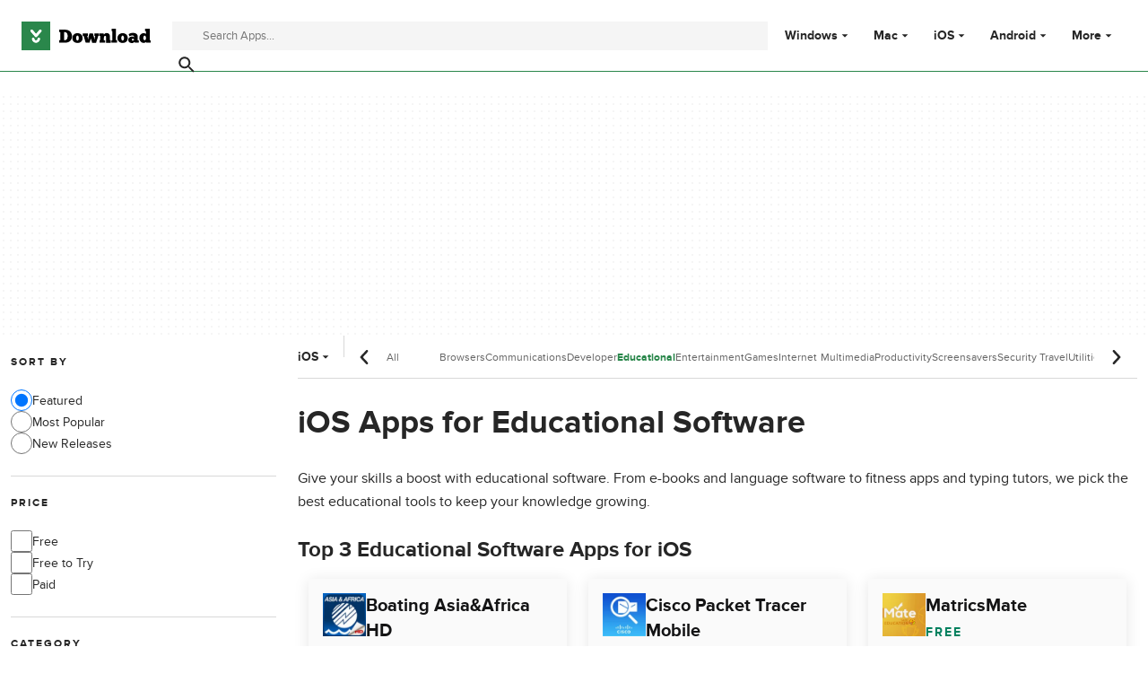

--- FILE ---
content_type: text/html;charset=utf-8
request_url: https://download.cnet.com/education/ios/
body_size: 18998
content:
<!DOCTYPE html><html lang="en-US"><head><meta charSet="UTF-8"/><meta name="viewport" content="width=device-width,initial-scale=1,minimum-scale=1"/><link rel="preload" as="image" href="https://images.dwncdn.net/images/t_app-icon-s/p/2ab03c8c-2398-4989-a32e-dd765e714177/3930447561/12940_4-75354065-fmimg6982856252242107639.jpg"/><link rel="preload" as="image" href="https://images.dwncdn.net/images/t_app-icon-s/p/b427f244-30b0-4f2c-b557-5adb3e256368/2489420038/20414_4-78102489-imgingest-2821783668230414913.jpg"/><link rel="preload" as="image" href="https://images.dwncdn.net/images/t_app-icon-s/p/e503ce7d-e212-4087-9610-ef2151e164a6/894096761/20414_4-78445736-imgingest-1388112862259048390.jpg"/><link rel="preload" as="image" href="https://images.dwncdn.net/images/t_app-icon-s/p/187e2279-6557-483c-8d6e-66c15cccf988/197571389/20412_4-77866029-logo"/><link rel="preload" as="image" href="https://images.dwncdn.net/images/t_app-icon-s/p/44b80e34-eb53-4a03-9eab-da1a9960d938/1360782371/20412_4-76530439-fmimg5811000605049785904.jpg"/><link rel="preload" as="image" href="https://images.dwncdn.net/images/t_app-icon-s/p/72c65d10-205e-11e8-9b47-02420a000a11/1042664250/20415_4-75707365-logo"/><link rel="preload" as="image" href="https://images.dwncdn.net/images/t_app-icon-s/p/30591acc-2108-4b2d-962b-66e84b5dc1db/3970649501/20415_4-76632731-fmimg2574647318260128953.jpg"/><link rel="preload" as="image" href="https://images.dwncdn.net/images/t_app-icon-s/p/28c33f97-8e42-4904-8ea2-6f6b3fc55a52/3786349438/20415_4-76548208-logo"/><link rel="preload" as="image" href="https://images.dwncdn.net/images/t_app-icon-s/p/13cc3378-ec5e-11e6-ac5c-bda0f8d97d34/2081458099/20415_4-76540844-logo"/><script type="didomi/javascript" async="" src="https://www.googletagmanager.com/gtag/js?id=AW-16716908964"></script><script async="" src="/_fs-ch-1T1wmsGaOgGaSxcX/assets/script.js"></script><title>iOS Apps for educational software - CNET Download</title><link rel="preconnect" href="https://securepubads.g.doubleclick.net"/><link rel="preconnect" href="https://c.amazon-adsystem.com"/><link rel="preconnect" href="https://www.googletagmanager.com"/><link rel="preconnect" href="https://assets.dwncdn.net"/><link rel="preconnect" href="https://images.dwncdn.net"/><link rel="preconnect" href="https://securepubads.g.doubleclick.net" crossorigin=""/><link rel="preconnect" href="https://c.amazon-adsystem.com" crossorigin=""/><meta property="td-page" content="Category"/><meta property="rv-tech" content="beren"/><meta property="rv-compliant" content="0"/><meta property="rv-monetizable" content="true"/><meta property="rv-interstitial-unhideWindow" content="true"/><meta property="rv-interstitial-navBar" content="true"/><link rel="dns-prefetch" href="https://securepubads.g.doubleclick.net"/><link rel="dns-prefetch" href="https://c.amazon-adsystem.com"/><link rel="dns-prefetch" href="https://www.googletagmanager.com"/><link rel="dns-prefetch" href="https://assets.dwncdn.net"/><link rel="dns-prefetch" href="https://images.dwncdn.net"/><meta name="title" content="iOS Apps for educational software - CNET Download"/><meta name="description" content="Give your skills a boost with educational software. From e-books and language software to fitness apps and typing tutors, we pick the best educational tools to keep your knowledge growing."/><meta name="robots" content="all"/><link rel="canonical" href="https://download.cnet.com/education/ios/"/><link rel="alternate" hrefLang="en" href="https://download.cnet.com/education/ios/"/><link rel="alternate" hrefLang="x-default" href="https://download.cnet.com/education/ios/"/><link rel="alternate" hrefLang="es" href="https://download.cnet.com/es/educacion/ios/"/><meta name="google-adsense-account" content="sites-8478182238710563"/><meta name="theme-color" content="#fff"/><meta property="og:ttl" content="2419200"/><meta http-equiv="x-ua-compatible" content="IE=edge"/><link rel="icon" type="image/x-icon" href="https://assets.dwncdn.net/public/493820.ico"/><link rel="icon" type="image/png" href="https://assets.dwncdn.net/public/65777f.png"/><link rel="icon" type="image/png" sizes="192x192" href="https://assets.dwncdn.net/public/d69f8c.png"/><link rel="apple-touch-icon" type="image/png" sizes="180x180" href="https://assets.dwncdn.net/public/8527db.png"/><script id="script-params" class="script-params" type="application/json">{"defaultDeviceType":"desktop","defaultPlatformId":"windows","defaultSiteURL":"https://download.cnet.com/","isCacheBypassed":false,"coreEnv":"production","routeId":"category","site":{"hasArticles":true,"isActive":true,"isDefault":true,"languageCode":"en","locale":"en-US","notifyExperiments":true,"url":{"basePath":"/","defaultSubdomain":"","domain":"download.cnet","hostname":"download.cnet.com","protocol":"https:","baseURL":"https://download.cnet.com/"},"languageName":"English"},"ga4Number":"G-J3Q0P3GWJ9","assetPrefix":"https://assets.dwncdn.net","appVersion":"1.2027.0","behaviorRules":{},"iconsURL":"/statics/beren/icons.svg","thumbnailPlaceholderURL":"https://assets.dwncdn.net/public/365cfe.svg","imagePlaceholderURL":"https://assets.dwncdn.net/public/d8b289.svg","platforms":[{"name":"Windows","id":"windows","slug":"windows"},{"name":"Android","id":"android","slug":"android"},{"name":"Mac","id":"mac","slug":"mac"},{"name":"iOS","id":"iphone","slug":"ios"}],"pageViewTrackingParams":{"program_platform":"iphone","program_category":"education-reference"}}</script><script id="init-tracking">
            window.dataLayer = window.dataLayer || [];
            window.uetq = window.uetq || [];
            window.eventTracker = window.eventTracker || {};
            eventTracker.cmd = eventTracker.cmd || [];
          </script><script id="google-tag-manager">
            (function(w,d,l){
              w[l]=w[l]||[];w[l].push({'gtm.start':new Date().getTime(),event:'gtm.js'})
            })(window,document,'dataLayer')
          </script><script id="universal-event-tracker">
            (function(w,d,t,r,u)
            {
                var f,n,i;
                w[u]=w[u]||[],f=function()
                {
                    var o={ti:"97201904", enableAutoSpaTracking: true};
                    o.q=w[u],w[u]=new UET(o),w[u].push("pageLoad")
                },
                n=d.createElement(t),n.src=r,n.async=1,n.onload=n.onreadystatechange=function()
                {
                    var s=this.readyState;
                    s&&s!=="loaded"&&s!=="complete"||(f(),n.onload=n.onreadystatechange=null)
                },
                i=d.getElementsByTagName(t)[0],i.parentNode.insertBefore(n,i)
            })
            (window,document,"script","//bat.bing.com/bat.js","uetq");
          </script><script async="" src="https://www.googletagmanager.com/gtm.js?id=GTM-NB5XQQ9V"></script><script data-default-platform-id="windows" data-default-device-type="desktop">(function() {
    const defaultPlatformId = document.currentScript?.dataset.defaultPlatformId;
    const defaultDeviceType = document.currentScript?.dataset.defaultDeviceType;
    const berCookies = document.cookie.split(";").reduce((acc, cookie)=>{
        const [rawKey, rawValue] = cookie.split(/=(.+)/);
        const key = rawKey.trim();
        if (key === "utm") {
            acc[key] = Object.fromEntries(new URLSearchParams(rawValue).entries());
        } else {
            try {
                acc[key] = decodeURIComponent(rawValue);
            } catch (_e) {
                acc[key] = rawValue;
            }
        }
        return acc;
    }, {});
    const countryCode = berCookies["ber-country-code"] ?? "XX";
    const isEU = /^(AT|BE|BG|HR|CY|CZ|DK|EE|FI|FR|DE|GR|HU|IE|IT|LV|LT|LU|MT|NL|PL|PT|RO|SK|SI|ES|SE|GB|NO|IS|LI)$/.test(countryCode);
    const isUS = countryCode === "US";
    let adsRegion = "C";
    if (/^(US|AU|CA|GB|IE|NZ)$/.test(countryCode)) {
        adsRegion = "A";
    } else if (/^(JP|NL|DE|IT|FR|ES|BE|LU|AT|CH|NO|SE|DK|PT)$/.test(countryCode)) {
        adsRegion = "B";
    }
    const utm = berCookies["utm"] || {};
    window.berConfig = {
        countryCode,
        city: berCookies["ber-city"],
        browserName: berCookies["ber-browser-name"],
        region: berCookies["ber-region"],
        adsRegion,
        isEU,
        isUS,
        isBot: (berCookies["ber-is-bot"] ?? "false") === "true",
        isLanding: (berCookies["ber-is-landing"] ?? "false") === "true",
        userPlatformId: berCookies["ber-user-platform-id"] || defaultPlatformId,
        userLanguage: window.navigator.language,
        deviceType: berCookies["ber-device-type"] || defaultDeviceType,
        userAgent: window.navigator.userAgent,
        utmMedium: utm.medium ?? "organic",
        utmSource: utm.source ?? "",
        utmCampaign: utm.campaign ?? "",
        experimentBucket: berCookies["_swo_pos"] ?? "0",
        activeExperimentVariant: berCookies["_swo_vis"] ?? ""
    };
})();
</script><script async="" data-domain-script="018f5340-401b-765c-a228-126472016816" src="/statics/assets/oneTrust/scripttemplates/otSDKStub.js"></script><script id="ads-script">(function() {
    if (window.berConfig?.countryCode !== "RU") {
        const script = document.currentScript;
        const dataset = script ? script.dataset : {};
        const enabledURL = dataset.enabledUrl;
        const gptScript = document.createElement("script");
        gptScript.src = "https://securepubads.g.doubleclick.net/tag/js/gpt.js";
        gptScript.async = true;
        document.head.appendChild(gptScript);
        const adSenseScript = document.createElement("script");
        adSenseScript.src = "https://www.google.com/adsense/search/ads.js";
        adSenseScript.async = true;
        document.head.appendChild(adSenseScript);
        if (enabledURL) {
            window.googletag = window.googletag || {
                cmd: []
            };
            googletag.cmd.push(function() {
                googletag.pubads().set("page_url", enabledURL);
            });
        }
        (function(g, o) {
            g[o] = g[o] || function() {
                (g[o]["q"] = g[o]["q"] || []).push(arguments);
            }, g[o]["t"] = 1 * new Date;
        })(window, "_googCsa");
    }
})();
</script><script data-tag-id="AW-16716908964" type="didomi/javascript">const tagId = document.currentScript.dataset.tagId;
window.dataLayer = window.dataLayer || [];
function gtag() {
    dataLayer.push(arguments);
}
gtag("js", new Date);
gtag("config", tagId, {
    linker: {
        decorate_forms: false
    }
});
</script><script id="revamp-script">!function(t) {
    function s(s, a) {
        t.revamp.cmd.push([
            s,
            a
        ]);
    }
    t.revamp = t.revamp || {};
    t.revamp.cmd = [];
    t.revamp.displaySlots = t.revamp.displaySlots || function() {
        s("displayDeferredSlots", arguments);
    };
    t.revamp.destroySlots = t.revamp.destroySlots || function() {
        s("destroyGptSlots", arguments);
    };
    t.revamp.disableDi = t.revamp.disableDi || function() {
        s("disableDi", arguments);
    };
    t.revamp.displayCustomInterstitial = t.revamp.displayCustomInterstitial || function() {
        s("displayCustomInterstitial", arguments);
    };
    t.revamp.getFPValues = t.revamp.getFPValues || function() {
        s("getFPValues", arguments);
    };
}(window);
(function() {
    window.revampAdRendered = window.revampAdRendered || [];
    window.dataLayer = window.dataLayer || [];
    window.uetq = window.uetq || [];
    window.dataLayer.push({
        di_status: "revamp_not_loaded"
    }, {
        di_tech: "beren"
    });
    document.addEventListener("rv:adRendered", function(event) {
        window.revampAdRendered.push(event.detail);
    });
    var eventBundleMapping = {
        campaign: {
            ga4_event: "di_request"
        },
        display: {
            ga4_event: "di_show"
        },
        download: {
            ga4_event: "di_download"
        },
        downloadBackfill: {
            ga4_event: "di_download"
        },
        error: {
            labelFn: (ev)=>ev.error || "unknown error"
        }
    };
    var eventPrimePicksMapping = {
        getCampaign: {
            ga4_event: "di_request"
        },
        display: {
            ga4_event: "di_show"
        },
        download: {
            ga4_event: "di_download"
        },
        error: {
            labelFn: (ev)=>ev.error || "unknown error"
        }
    };
    var eventPopupMapping = {
        revampLoaded: {
            ga4_di_status: "revamp_loaded"
        },
        flowInitiated: {
            ga4_di_status: "flow_initiated"
        },
        diDisabledByMeta: {
            ga4_di_status: "disabled_by_meta"
        },
        diHasBeenShown: {
            ga4_di_status: "has_been_shown"
        },
        diHasNotPriority: {
            ga4_di_status: "has_not_priority"
        },
        diDisabledForPageType: {
            ga4_di_status: "disabled_for_page_type"
        },
        diDisabledInvalidPublisherConfig: {
            ga4_di_status: "disabled_invalid_publisher_config"
        },
        gettingContext: {
            ga4_di_status: "getting_context"
        },
        getCampaign: {
            ga4_event: "di_request"
        },
        diErrorRenderingRootElement: {
            ga4_di_status: "error_rendering_root_element"
        },
        diSetModalVisible: {
            ga4_di_status: "set_modal_visible"
        },
        diPreRenderDone: {
            ga4_di_status: "pre_render_done"
        },
        close: {
            ga4_event: "di_click",
            ga4_clicked: "close"
        },
        continue: {
            ga4_event: "di_click",
            ga4_clicked: "continue"
        },
        display: {
            ga4_event: "di_show"
        },
        downloadRecommended: {
            ga4_event: "di_download",
            download_type: "download"
        },
        downloadLandingPage: {
            ga4_event: "di_download",
            download_type: "download_visit_website"
        },
        home: {
            ga4_event: "di_click",
            ga4_clicked: "home"
        },
        support: {
            ga4_event: "di_click",
            ga4_clicked: "support"
        },
        error: {
            labelFn: (ev)=>ev.error || "unknown error"
        }
    };
    function handleErrorEvent(diEvent, eventMapped, diPlacement) {
        const errorMessage = eventMapped.labelFn ? eventMapped.labelFn(diEvent) : diEvent.error || "unknown error";
        window.dataLayer.push({
            event: "di_error",
            error_message: errorMessage,
            di_placement: diPlacement,
            di_status: "error"
        });
    }
    function handleGetCampaignEvent(diEvent, eventMapped, diPlacement) {
        const suitableCampaigns = (diEvent.campaignsResult?.suitableCampaigns || []).map((param)=>{
            let { id } = param;
            return id;
        });
        const winnerCampaign = diEvent.campaignsResult?.winnerCampaign?.id ? "has_winner_campaign" : "has_not_winner_campaign";
        const { browserName, browserVersion, countryCode, userPlatformId, userPlatformVersion, utmMedium, utmSource } = diEvent.apiParamsFiltered;
        window.dataLayer.push({
            ...diPlacement === "popup" && {
                event: eventMapped.ga4_event
            },
            custom_event_type: eventMapped.ga4_event,
            detected_country: countryCode,
            di_placement: diPlacement,
            di_status: suitableCampaigns.length === 0 ? "non_suitable_campaign" : winnerCampaign,
            suitable_campaigns: suitableCampaigns,
            user_browser: browserName || "n/a",
            user_browser_version: browserVersion || "n/a",
            user_medium: utmMedium || "n/a",
            user_operating_system: userPlatformId || "n/a",
            user_operating_system_version: userPlatformVersion || "n/a",
            user_source: utmSource || "n/a"
        });
    }
    function handlePopupStatusEvent(eventMapped) {
        window.dataLayer.push({
            di_status: eventMapped.ga4_di_status
        });
    }
    function getWCTClickID(diEvent, diPlacement, kind) {
        if (diPlacement === "popup") {
            return kind === "downloadLandingPage" && document.querySelector(".rv-di-step-download .rv-di-action-button__button")?.href.match(/wct\d{10}[\d\w]{5}/);
        }
        return kind === "download" && diEvent.buildUrl.match(/wct\d{10}[\d\w]{5}/);
    }
    function handleDefaultEvent(diEvent, eventMapped, diPlacement, kind) {
        const WCTClickID = getWCTClickID(diEvent, diPlacement, kind);
        window.dataLayer.push({
            event: eventMapped.ga4_event,
            campaign_delivery_logic: diEvent.campaign?.logic || "n/a",
            detected_country: diEvent.countryCode,
            di_campaign_name: diEvent.campaign?.id || "n/a",
            di_placement: diPlacement,
            ...eventMapped.ga4_clicked && {
                element_clicked: eventMapped.ga4_clicked
            },
            ...eventMapped.download_type && {
                di_download_type: eventMapped.download_type
            },
            ...WCTClickID && {
                wct_click_id: WCTClickID[0]
            }
        });
    }
    function trackBundleGA4Event(diEvent) {
        let diPlacement = arguments.length > 1 && arguments[1] !== void 0 ? arguments[1] : "bundle", eventKind = arguments.length > 2 && arguments[2] !== void 0 ? arguments[2] : null;
        const kind = diEvent.kind || eventKind;
        const eventMapped = eventBundleMapping[kind];
        if (!eventMapped) {
            return;
        }
        if (kind === "error") {
            handleErrorEvent(diEvent, eventMapped, diPlacement);
        } else if (kind === "campaign") {
            handleGetCampaignEvent(diEvent, eventMapped, diPlacement);
        } else {
            handleDefaultEvent(diEvent, eventMapped, diPlacement, kind);
        }
    }
    function trackPrimePicksGA4Event(diEvent) {
        let diPlacement = arguments.length > 1 && arguments[1] !== void 0 ? arguments[1] : "prime-picks", eventKind = arguments.length > 2 && arguments[2] !== void 0 ? arguments[2] : null;
        const kind = diEvent.kind || eventKind;
        const eventMapped = eventPrimePicksMapping[kind];
        if (!eventMapped) {
            return;
        }
        if (kind === "error") {
            handleErrorEvent(diEvent, eventMapped, diPlacement);
        } else if (kind === "getCampaign") {
            handleGetCampaignEvent(diEvent, eventMapped, diPlacement);
        } else {
            handleDefaultEvent(diEvent, eventMapped, diPlacement, kind);
        }
    }
    function trackPopupGA4Event(diEvent) {
        let diPlacement = arguments.length > 1 && arguments[1] !== void 0 ? arguments[1] : "popup";
        const kind = diEvent.kind;
        const eventMapped = eventPopupMapping[kind];
        if (!eventMapped) {
            return;
        }
        if (kind === "error") {
            handleErrorEvent(diEvent, eventMapped, diPlacement);
        } else if (kind === "getCampaign") {
            handleGetCampaignEvent(diEvent, eventMapped, diPlacement);
        } else if ([
            "revampLoaded",
            "flowInitiated",
            "diDisabledByMeta",
            "diHasBeenShown",
            "diHasNotPriority",
            "diDisabledForPageType",
            "diDisabledInvalidPublisherConfig",
            "gettingContext",
            "diErrorRenderingRootElement",
            "diPreRenderDone",
            "diSetModalVisible"
        ].includes(kind)) {
            handlePopupStatusEvent(eventMapped);
        } else {
            handleDefaultEvent(diEvent, eventMapped, diPlacement, kind);
        }
    }
    function trackConversion() {
        window.uetq.push("event", "di_download", {
            event_category: "click",
            event_label: "DIDownload"
        });
    }
    Object.keys(eventBundleMapping).forEach((eventName)=>{
        const eventBundleName = `rv:bundle:${eventName}`;
        document.addEventListener(eventBundleName, (ev)=>{
            trackBundleGA4Event(ev.detail.userEvent ?? ev.detail, "bundle", eventName);
        });
        const eventBundleBackfillName = `rv:bundle:bundle-backfill:${eventName}`;
        document.addEventListener(eventBundleBackfillName, (ev)=>{
            trackBundleGA4Event(ev.detail.userEvent ?? ev.detail, "bundle-backfill", eventName);
        });
    });
    Object.keys(eventPrimePicksMapping).forEach((eventName)=>{
        const eventPrimePicksName = `rv:primePicks:${eventName}`;
        document.addEventListener(eventPrimePicksName, (ev)=>{
            trackPrimePicksGA4Event(ev.detail.userEvent ?? ev.detail, "prime-picks", eventName);
        });
    });
    Object.keys(eventPopupMapping).forEach((eventName)=>{
        const eventPopupName = `rv:di:${eventName}`;
        document.addEventListener(eventPopupName, (ev)=>{
            trackPopupGA4Event(ev.detail, "popup");
        });
    });
    [
        "download"
    ].forEach((eventName)=>{
        const eventBundleName = `rv:bundle:${eventName}`;
        document.addEventListener(eventBundleName, ()=>{
            trackConversion();
        });
    });
    [
        "download"
    ].forEach((eventName)=>{
        const eventPrimePicksName = `rv:prime-picks:${eventName}`;
        document.addEventListener(eventPrimePicksName, ()=>{
            trackConversion();
        });
    });
    [
        "downloadRecommended",
        "downloadLandingPage"
    ].forEach((eventName)=>{
        const eventPopupName = `rv:di:${eventName}`;
        document.addEventListener(eventPopupName, ()=>{
            trackConversion();
        });
    });
})();
</script><script async="" type="module" src="/revamp.js?modern=1"></script><script async="" src="/prebid-client.js"></script><script async="" crossorigin="anonymous" type="module" src="https://assets.dwncdn.net/public/boot.be2142.js"></script><script>function OptanonWrapper() { };</script><script data-c1="2" data-c2="31824268" data-c4="3000085" class="optanon-category-C0002" type="text/plain">var _comscore = _comscore || [], c1 = document.currentScript?.dataset.c1, c2 = document.currentScript?.dataset.c2, c4 = document.currentScript?.dataset.c4;
_comscore.push({
    c1,
    c2,
    c4
});
(function() {
    var s = document.createElement("script"), el = function() {
        const headScripts = document.getElementsByTagName("script");
        for(let i = 0; i < headScripts.length; i++){
            if (headScripts[i].async) {
                return headScripts[i];
            }
        }
        return headScripts[headScripts.length - 1];
    }();
    s.async = true;
    s.src = `https://sb.scorecardresearch.com/cs/${c2}/beacon.js`;
    el.parentNode?.insertBefore(s, el);
})();
</script><script data-project="miyqxwwv47" class="optanon-category-C0002" type="text/plain">(function(c, l, a, r, i, t, y) {
    c[a] = c[a] || function() {
        (c[a].q = c[a].q || []).push(arguments);
    };
    t = l.createElement(r);
    t.async = 1;
    t.src = "https://www.clarity.ms/tag/" + i;
    y = l.getElementsByTagName(r)[0];
    y.parentNode.insertBefore(t, y);
})(window, document, "clarity", "script", document.currentScript.dataset.project);
</script><style>@font-face{font-family:proxima-nova;src:url("https://assets.dwncdn.net/public/b1f779.woff2") format("woff2");font-weight:400;font-style:normal;font-display:swap;}
@font-face{font-family:proxima-nova;src:url("https://assets.dwncdn.net/public/6740b9.woff2") format("woff2");font-weight:700;font-style:normal;font-display:swap;}
@font-face{font-family:'Arial Fallback';src:local(Arial);font-weight:400;font-display:swap;size-adjust:98.6%;ascent-override:91%;descent-override:28%;line-gap-override:3%;}
@font-face{font-family:'Arial Fallback';font-weight:700;font-display:swap;src:local(Arial Bold);size-adjust:94.5%;ascent-override:91%;descent-override:28%;line-gap-override:3%;}:root{--img-placeholder: url("https://assets.dwncdn.net/public/d8b289.svg");}</style><link crossorigin="anonymous" rel="stylesheet" media="all" href="https://assets.dwncdn.net/public/Category.61f23a.css"/><script type="application/ld+json">{"@context":"https://schema.org","@type":"Organization","name":"CNET","url":"https://www.cnet.com/","image":"https://assets.dwncdn.net/public/ea1c97.png","address":{"@type":"PostalAddress","addressCountry":"US","addressLocality":"San Francisco","addressRegion":"CA","postalCode":"94105","streetAddress":"235 2nd St","telephone":"+1415344-2000"},"logo":{"@type":"ImageObject","url":"https://assets.dwncdn.net/public/ea1c97.png","width":"310","height":"310"},"sameAs":["https://www.linkedin.com/company/cnet","https://twitter.com/CNET","https://www.facebook.com/cnet","https://www.youtube.com/user/CNETTV"]}</script></head><body><noscript><iframe src="https://www.googletagmanager.com/ns.html?id=GTM-NB5XQQ9V" height="0" width="0" style="display:none;visibility:hidden" sandbox=""></iframe></noscript><div data-meta="placeholder-slot" class="PUDS7O Z1zVJ_ O0_KKS is-desktop-hidden is-tablet-hidden"><div id="mob-top-leaderboard-1" class="_k1MMg"></div></div><header class="rJFzeN hU7Ori" id="header" data-meta="page-header"><div class="GCt2Ot"><a class="qgMeLx" href="https://download.cnet.com/" rel="follow" data-meta="header-logo" aria-label="Download.com"><svg viewBox="0 0 505 112" class="paVWaG" aria-labelledby="logoDesc-15007" role="img"><desc id="logoDesc-15007">Download.com</desc><g fill-rule="evenodd" clip-path="url(#b-15007)" clip-rule="evenodd"><path fill="#2A874B" d="M112.2 0H0v112h112.2V0ZM53.1 58.8 36 39c-1.6-2-1.3-4.9.7-6.5 2-1.7 5-1.4 6.7.6l13.3 15.3L70 33.2c1.7-2 4.7-2.3 6.7-.6 2 1.6 2.3 4.5.6 6.5L60.4 58.8a4.8 4.8 0 0 1-7.3 0Zm-12 8.6c0-2.5 2-4.4 4.5-4.4s4.5 2 4.5 4.4c0 1.7.7 3.3 1.9 4.4a6.5 6.5 0 0 0 4.6 1.8c1.7 0 3.3-.7 4.5-1.8a6.1 6.1 0 0 0 2-4.4c0-2.5 2-4.4 4.5-4.4s4.5 2 4.5 4.4c0 8.3-7 15-15.5 15-8.6 0-15.6-6.7-15.6-15Z"></path><path fill="#000" d="M373.4 73v9.6H352v-9.5h3.1V37.4h-3V28H369v45h4.3Zm-226.1 9.6h22c17.8 0 27.9-9.5 27.9-26.1 0-14-10-24.8-27.7-24.8h-22.2v9.6h4.5V73h-4.5v9.7Zm19.4-9.7V41.3h2.8c7.7 0 11 7.4 11 15.2 0 9-3.3 16.3-11 16.4h-2.8Zm72.2-8.3c.1 12-8.8 19-19.9 19-10.4 0-20.4-6.4-20.3-19.3 0-12.2 9.9-19 20-19 11.5.2 20 7.1 20.2 19.3ZM219 74.2c-3 0-5.4-3.9-5.4-9.9 0-5.3 2.2-9.5 5-9.5 3.5 0 5.4 4.3 5.4 9.8 0 5.4-1.9 9.6-5 9.6ZM258.4 61c1 3.5 1.7 8.4 1.8 10.5h.2c.2-3 .8-10 3-17.1l2.3-8.2H279l2.8 9.5c1.8 5.6 2.9 13.2 3.1 15.8h.2c.2-2.4.9-7.7 2-11.5l1.2-4.3h-3v-9.5h17.8v9.5h-3l-8.5 27h-15.4l-5-16.5-5.3 16.4h-15l-8.2-27h-3.1v-9.4h19.6v9.5h-2.5l1.6 5.3Zm69 21.6v-9.5h-5.2V62.7c0-3.1.9-6.7 4.6-6.7 4 0 4 3.9 4 6.4v20.3h18.4V73h-3.4V60.9c0-7.6-2-16-13.2-16-4.6 0-8 2.4-10.4 5.8l-1.7-4.5H305v9.5h3V73h-3v9.5h22.4Zm68.2 1c11 0 20-7 19.8-19-.2-12.2-8.7-19.1-20.2-19.3-10 0-19.9 6.8-20 19 0 12.9 10 19.3 20.4 19.3Zm-5.4-19.3c0 6 2.3 10 5.4 10 3.1 0 5-4.3 5-9.7 0-5.5-2-9.7-5.4-9.8-2.8 0-5 4.2-5 9.5Zm31.7-6.6c2.8-1.5 6.6-3.3 10.9-3.3 4 0 6.9.8 6.9 4V61c-.4-.4-3-2.6-7.2-2.6-8.2 0-15.2 5.2-15.2 13.4 0 8.5 7.5 12.2 14.4 12.2 2.6 0 7.1-1 9.8-4.7l1.8 3.3h15.5v-9.3h-4.3V59.1c0-11.7-11-15-19.8-15-6.7 0-13 3.4-15.8 5.2l3 8.4ZM435 74.5c2.2 0 4-1.3 4.7-2.4v-2.7c-.2-.4-1.3-2.1-4.3-2.1s-4.2 1.6-4.2 3.8c0 2 1.6 3.4 3.8 3.4Zm51.7-37v10.7h-.1l-.1-.1a15 15 0 0 0-9-2.6c-9 0-16.8 7.2-16.8 18.5 0 10.2 6.6 19.3 16.9 19.3 5 0 8.2-2.5 9.1-3.4l1.3 2.7h17v-9.5h-3.5V28h-18.1v9.5h3.3Zm-5.2 17.4c-3 0-5.2 3.6-5.2 9.1 0 4.4 2 9 5.3 9 2.8 0 5.4-3.6 5.1-9.3 0-5-2.5-8.8-5.2-8.8Z"></path><path fill="#fff" d="M36.2 39.1 53 58.8c.9 1 2.2 1.6 3.7 1.6 1.4 0 2.7-.6 3.6-1.6l17-19.7c1.6-2 1.4-4.9-.7-6.5-2-1.7-5-1.4-6.7.6L56.8 48.5 43.5 33.2a4.9 4.9 0 0 0-6.7-.6 4.5 4.5 0 0 0-.6 6.5ZM41 67.4c0 8.3 7 15 15.6 15 8.5 0 15.5-6.7 15.5-15 0-2.5-2-4.4-4.5-4.4-2.6 0-4.6 2-4.6 4.4 0 1.7-.7 3.3-1.9 4.4a6.5 6.5 0 0 1-4.5 1.8c-1.8 0-3.4-.7-4.6-1.8a6.1 6.1 0 0 1-1.9-4.4c0-2.5-2-4.4-4.5-4.4-2.6 0-4.6 2-4.6 4.4Z"></path></g><defs><clipPath id="b-15007"><path fill="#fff" d="M0 0h505v112H0z"></path></clipPath></defs></svg></a><search class="jJVQWa"><form class="RLj7Hp js-search" id="search" role="search"><label for="searchInput" class="is-hidden">Find apps, programs and more</label><input type="search" id="searchInput" class="ZjJW5P js-search-input" placeholder="Search Apps..." data-meta="search-input" data-js-url-template="https://download.cnet.com/s/--query--/?platform=ios" aria-label="Find apps, programs and more"/><button type="submit" class="YTEph_" data-meta="search-button" aria-label="Submit search" name="search"><svg class="JWiJTm _tkCZE" viewBox="0 0 1024 1024" aria-label="search icon" role="img"><use class="BKi9Ew" href="/statics/beren/icons.svg#i-search"></use></svg></button></form></search><div class="WBoyv3"><form id="main-menu"><label for="menu" class="EZPNM0" id="menubutton" aria-controls="menu"><svg class="JWiJTm _tkCZE" viewBox="0 0 1024 1024" aria-labelledby="desc" role="img"><desc id="desc">Main menu</desc><use class="BKi9Ew" href="/statics/beren/icons.svg#i-menu"></use></svg></label><input id="menu" type="checkbox" class="EXrjQ_"/><nav class="UxueoE" aria-labelledby="menubutton"><label for="menu" class="IWf3oJ"><svg class="JWiJTm _tkCZE" viewBox="0 0 1024 1024" aria-label="close icon" role="img"><use class="BKi9Ew" href="/statics/beren/icons.svg#i-close"></use></svg></label><ul class="gHYLu_"><li class="UVgRxV"><label class="_GM7Vf" for="windows"><span class="zc2VIS" data-attribute="Windows"></span><a class="FwapkO" href="https://download.cnet.com/windows/" data-meta="header-menu" data-meta-data="windows">Windows</a><svg class="JWiJTm oSgTwI" viewBox="0 0 1024 1024" aria-label="arrow-drop-down icon" role="img"><use class="BKi9Ew" href="/statics/beren/icons.svg#i-arrow-drop-down"></use></svg></label><input class="UkfHBK" type="checkbox" id="windows" name="Windows"/><div class="ErQpKe"><label for="windows" class="NWM_nG"><svg class="JWiJTm _tkCZE" viewBox="0 0 1024 1024" aria-label="arrow-left icon" role="img"><use class="BKi9Ew" href="/statics/beren/icons.svg#i-arrow-left"></use></svg></label><div class="n9piT6"><div class="Ul0MyR"><p class="ZBUka6 EYYmp_">Windows</p><ul role="menu" class="jtV2Gp"><li role="presentation"><a class="zh3aMG" role="menuitem" href="https://download.cnet.com/windows/?sort=mostPopular">Most Popular</a></li><li role="presentation"><a class="zh3aMG" role="menuitem" href="https://download.cnet.com/windows/?sort=newReleases">New Releases</a></li><li role="presentation"><a class="zh3aMG" role="menuitem" href="https://download.cnet.com/browsers/windows/">Browsers</a></li><li role="presentation"><a class="zh3aMG" role="menuitem" href="https://download.cnet.com/chat-voip-email/windows/">Communications</a></li><li role="presentation"><a class="zh3aMG" role="menuitem" href="https://download.cnet.com/developers/windows/">Developer Tools</a></li><li role="presentation"><a class="zh3aMG" role="menuitem" href="https://download.cnet.com/education/windows/">Educational Software</a></li><li role="presentation"><a class="zh3aMG" role="menuitem" href="https://download.cnet.com/entertainment-software/windows/">Entertainment Software</a></li><li role="presentation"><a class="zh3aMG" role="menuitem" href="https://download.cnet.com/games/windows/">Games</a></li><li role="presentation"><a class="zh3aMG" role="menuitem" href="https://download.cnet.com/internet/windows/">Internet Software</a></li><li role="presentation"><a class="zh3aMG" role="menuitem" href="https://download.cnet.com/multimedia/windows/">Multimedia</a></li><li role="presentation"><a class="zh3aMG" role="menuitem" href="https://download.cnet.com/productivity/windows/">Productivity Software</a></li><li role="presentation"><a class="zh3aMG" role="menuitem" href="https://download.cnet.com/customization/windows/">Screensavers &amp; Wallpaper</a></li><li role="presentation"><a class="zh3aMG" role="menuitem" href="https://download.cnet.com/security/windows/">Security Software</a></li><li role="presentation"><a class="zh3aMG" role="menuitem" href="https://download.cnet.com/travel/windows/">Travel</a></li><li role="presentation"><a class="zh3aMG" role="menuitem" href="https://download.cnet.com/utilities-tools/windows/">Utilities &amp; Tools</a></li></ul></div><div class="Ul0MyR"><p class="ZBUka6 EYYmp_">Most popular apps</p><ul data-track="section-programs" data-track-placement="most_popular" class="jtV2Gp poNj60"><li><a class="zh3aMG" role="menuitem" href="https://download.cnet.com/photoscape/3000-2192_4-10703122.html" data-meta="program-item" data-track-platform="windows" data-track-category="photography" data-track-program-slug="2192_4-10703122">PhotoScape</a></li><li><a class="zh3aMG" role="menuitem" href="https://download.cnet.com/winrar-64-bit/3000-2250_4-10965579.html" data-meta="program-item" data-track-platform="windows" data-track-category="file-compression" data-track-program-slug="2250_4-10965579">WinRAR (64-bit)</a></li><li><a class="zh3aMG" role="menuitem" href="https://download.cnet.com/vlc-media-player-64-bit/3000-13632_4-75761094.html" data-meta="program-item" data-track-platform="windows" data-track-category="video" data-track-program-slug="13632_4-75761094">VLC Media Player (64-bit)</a></li><li><a class="zh3aMG" role="menuitem" href="https://download.cnet.com/wlan-driver-802-11n-rel-4-80-28-7-zip/3000-2112_4-162411.html" data-meta="program-item" data-track-platform="windows" data-track-category="utilities-tools" data-track-program-slug="2112_4-162411">WLan Driver 802.11n Rel. 4.80.28.7.zip</a></li><li><a class="zh3aMG" role="menuitem" href="https://download.cnet.com/sketchup-make-2017/3000-6677_4-10257337.html" data-meta="program-item" data-track-platform="windows" data-track-category="graphic-design" data-track-program-slug="6677_4-10257337">SketchUp Make 2017</a></li><li><a class="zh3aMG" role="menuitem" href="https://download.cnet.com/neat-download-manager/3000-windows-neat-download-manager.html" data-meta="program-item" data-track-platform="windows" data-track-category="download-managers" data-track-program-slug="neat-download-manager">Neat Download Manager</a></li><li><a class="zh3aMG" role="menuitem" href="https://download.cnet.com/vlc-media-player-32-bit/3000-13632_4-10267151.html" data-meta="program-item" data-track-platform="windows" data-track-category="video" data-track-program-slug="13632_4-10267151">VLC Media Player (32-bit)</a></li><li><a class="zh3aMG" role="menuitem" href="https://download.cnet.com/java-runtime-environment-jre-64-bit/3000-2213_4-75317067.html" data-meta="program-item" data-track-platform="windows" data-track-category="development" data-track-program-slug="2213_4-75317067">Java Runtime Environment (JRE) (64-Bit)</a></li></ul></div></div></div></li><li class="UVgRxV"><label class="_GM7Vf" for="mac"><span class="zc2VIS" data-attribute="Mac"></span><a class="FwapkO" href="https://download.cnet.com/mac/" data-meta="header-menu" data-meta-data="mac">Mac</a><svg class="JWiJTm oSgTwI" viewBox="0 0 1024 1024" aria-label="arrow-drop-down icon" role="img"><use class="BKi9Ew" href="/statics/beren/icons.svg#i-arrow-drop-down"></use></svg></label><input class="UkfHBK" type="checkbox" id="mac" name="Mac"/><div class="ErQpKe"><label for="mac" class="NWM_nG"><svg class="JWiJTm _tkCZE" viewBox="0 0 1024 1024" aria-label="arrow-left icon" role="img"><use class="BKi9Ew" href="/statics/beren/icons.svg#i-arrow-left"></use></svg></label><div class="n9piT6"><div class="Ul0MyR"><p class="ZBUka6 EYYmp_">Mac</p><ul role="menu" class="jtV2Gp"><li role="presentation"><a class="zh3aMG" role="menuitem" href="https://download.cnet.com/mac/?sort=mostPopular">Most Popular</a></li><li role="presentation"><a class="zh3aMG" role="menuitem" href="https://download.cnet.com/mac/?sort=newReleases">New Releases</a></li><li role="presentation"><a class="zh3aMG" role="menuitem" href="https://download.cnet.com/browsers/mac/">Browsers</a></li><li role="presentation"><a class="zh3aMG" role="menuitem" href="https://download.cnet.com/chat-voip-email/mac/">Communications</a></li><li role="presentation"><a class="zh3aMG" role="menuitem" href="https://download.cnet.com/developers/mac/">Developer Tools</a></li><li role="presentation"><a class="zh3aMG" role="menuitem" href="https://download.cnet.com/education/mac/">Educational Software</a></li><li role="presentation"><a class="zh3aMG" role="menuitem" href="https://download.cnet.com/entertainment-software/mac/">Entertainment Software</a></li><li role="presentation"><a class="zh3aMG" role="menuitem" href="https://download.cnet.com/games/mac/">Games</a></li><li role="presentation"><a class="zh3aMG" role="menuitem" href="https://download.cnet.com/internet/mac/">Internet Software</a></li><li role="presentation"><a class="zh3aMG" role="menuitem" href="https://download.cnet.com/multimedia/mac/">Multimedia</a></li><li role="presentation"><a class="zh3aMG" role="menuitem" href="https://download.cnet.com/productivity/mac/">Productivity Software</a></li><li role="presentation"><a class="zh3aMG" role="menuitem" href="https://download.cnet.com/customization/mac/">Screensavers &amp; Wallpaper</a></li><li role="presentation"><a class="zh3aMG" role="menuitem" href="https://download.cnet.com/security/mac/">Security Software</a></li><li role="presentation"><a class="zh3aMG" role="menuitem" href="https://download.cnet.com/travel/mac/">Travel</a></li><li role="presentation"><a class="zh3aMG" role="menuitem" href="https://download.cnet.com/utilities-tools/mac/">Utilities &amp; Tools</a></li></ul></div><div class="Ul0MyR"><p class="ZBUka6 EYYmp_">Most popular apps</p><ul data-track="section-programs" data-track-placement="most_popular" class="jtV2Gp poNj60"><li><a class="zh3aMG" role="menuitem" href="https://download.cnet.com/utorrent/3000-2196_4-10906761.html" data-meta="program-item" data-track-platform="mac" data-track-category="file-sharing-peer-to-peer" data-track-program-slug="2196_4-10906761">uTorrent</a></li><li><a class="zh3aMG" role="menuitem" href="https://download.cnet.com/vlc-media-player/3000-13632_4-10210434.html" data-meta="program-item" data-track-platform="mac" data-track-category="video" data-track-program-slug="13632_4-10210434">VLC Media Player</a></li><li><a class="zh3aMG" role="menuitem" href="https://download.cnet.com/minecraft/3000-20416_4-75980617.html" data-meta="program-item" data-track-platform="mac" data-track-category="games" data-track-program-slug="20416_4-75980617">Minecraft</a></li><li><a class="zh3aMG" role="menuitem" href="https://download.cnet.com/planet-vpn-free-vpn-proxy/3000-2144_4-78704602.html" data-meta="program-item" data-track-platform="mac" data-track-category="security-privacy" data-track-program-slug="2144_4-78704602">Planet VPN - Free VPN Proxy</a></li><li><a class="zh3aMG" role="menuitem" href="https://download.cnet.com/android-file-transfer/3000-mac-android-file-transfer.html" data-meta="program-item" data-track-platform="mac" data-track-category="utilities-tools" data-track-program-slug="android-file-transfer">Android File Transfer</a></li><li><a class="zh3aMG" role="menuitem" href="https://download.cnet.com/respondus-lockdown-browser/3000-mac-respondus-lockdown-browser.html" data-meta="program-item" data-track-platform="mac" data-track-category="web-browsers" data-track-program-slug="respondus-lockdown-browser">Respondus Lockdown Browser</a></li><li><a class="zh3aMG" role="menuitem" href="https://download.cnet.com/cheatsheet/3000-mac-cheatsheet-mac.html" data-meta="program-item" data-track-platform="mac" data-track-category="utilities-tools" data-track-program-slug="cheatsheet-mac">CheatSheet</a></li><li><a class="zh3aMG" role="menuitem" href="https://download.cnet.com/gta-san-andreas/3000-mac-gta-san-andreas.html" data-meta="program-item" data-track-platform="mac" data-track-category="action" data-track-program-slug="gta-san-andreas">GTA: San Andreas</a></li></ul></div></div></div></li><li class="UVgRxV"><label class="_GM7Vf" for="iphone"><span class="zc2VIS" data-attribute="iOS"></span><a class="FwapkO" href="https://download.cnet.com/ios/" data-meta="header-menu" data-meta-data="iphone">iOS</a><svg class="JWiJTm oSgTwI" viewBox="0 0 1024 1024" aria-label="arrow-drop-down icon" role="img"><use class="BKi9Ew" href="/statics/beren/icons.svg#i-arrow-drop-down"></use></svg></label><input class="UkfHBK" type="checkbox" id="iphone" name="iOS"/><div class="ErQpKe"><label for="iphone" class="NWM_nG"><svg class="JWiJTm _tkCZE" viewBox="0 0 1024 1024" aria-label="arrow-left icon" role="img"><use class="BKi9Ew" href="/statics/beren/icons.svg#i-arrow-left"></use></svg></label><div class="n9piT6"><div class="Ul0MyR"><p class="ZBUka6 EYYmp_">iOS</p><ul role="menu" class="jtV2Gp"><li role="presentation"><a class="zh3aMG" role="menuitem" href="https://download.cnet.com/ios/?sort=mostPopular">Most Popular</a></li><li role="presentation"><a class="zh3aMG" role="menuitem" href="https://download.cnet.com/ios/?sort=newReleases">New Releases</a></li><li role="presentation"><a class="zh3aMG" role="menuitem" href="https://download.cnet.com/browsers/ios/">Browsers</a></li><li role="presentation"><a class="zh3aMG" role="menuitem" href="https://download.cnet.com/chat-voip-email/ios/">Communications</a></li><li role="presentation"><a class="zh3aMG" role="menuitem" href="https://download.cnet.com/developers/ios/">Developer Tools</a></li><li role="presentation"><a class="zh3aMG" role="menuitem" href="https://download.cnet.com/education/ios/">Educational Software</a></li><li role="presentation"><a class="zh3aMG" role="menuitem" href="https://download.cnet.com/entertainment-software/ios/">Entertainment Software</a></li><li role="presentation"><a class="zh3aMG" role="menuitem" href="https://download.cnet.com/games/ios/">Games</a></li><li role="presentation"><a class="zh3aMG" role="menuitem" href="https://download.cnet.com/internet/ios/">Internet Software</a></li><li role="presentation"><a class="zh3aMG" role="menuitem" href="https://download.cnet.com/multimedia/ios/">Multimedia</a></li><li role="presentation"><a class="zh3aMG" role="menuitem" href="https://download.cnet.com/productivity/ios/">Productivity Software</a></li><li role="presentation"><a class="zh3aMG" role="menuitem" href="https://download.cnet.com/customization/ios/">Screensavers &amp; Wallpaper</a></li><li role="presentation"><a class="zh3aMG" role="menuitem" href="https://download.cnet.com/security/ios/">Security Software</a></li><li role="presentation"><a class="zh3aMG" role="menuitem" href="https://download.cnet.com/travel/ios/">Travel</a></li><li role="presentation"><a class="zh3aMG" role="menuitem" href="https://download.cnet.com/utilities-tools/ios/">Utilities &amp; Tools</a></li></ul></div><div class="Ul0MyR"><p class="ZBUka6 EYYmp_">Most popular apps</p><ul data-track="section-programs" data-track-placement="most_popular" class="jtV2Gp poNj60"><li><a class="zh3aMG" role="menuitem" href="https://download.cnet.com/whatsfun-fake-chats/3000-12941_4-78057121.html" data-meta="program-item" data-track-platform="iphone" data-track-category="social-networking" data-track-program-slug="12941_4-78057121">WhatsFun - Fake chats</a></li><li><a class="zh3aMG" role="menuitem" href="https://download.cnet.com/capcut/3000-12511_4-78562560.html" data-meta="program-item" data-track-platform="iphone" data-track-category="photography" data-track-program-slug="12511_4-78562560">CapCut</a></li><li><a class="zh3aMG" role="menuitem" href="https://download.cnet.com/youtube/3000-18515_4-75764340.html" data-meta="program-item" data-track-platform="iphone" data-track-category="video" data-track-program-slug="18515_4-75764340">YouTube</a></li><li><a class="zh3aMG" role="menuitem" href="https://download.cnet.com/garena-free-fire-max/3000-ios-garena-free-fire-max.html" data-meta="program-item" data-track-platform="iphone" data-track-category="games" data-track-program-slug="garena-free-fire-max">Garena Free Fire MAX</a></li><li><a class="zh3aMG" role="menuitem" href="https://download.cnet.com/buz-tv/3000-ios-buz-tv.html" data-meta="program-item" data-track-platform="iphone" data-track-category="lifestyle" data-track-program-slug="buz-tv">Buz TV</a></li><li><a class="zh3aMG" role="menuitem" href="https://download.cnet.com/fl-studio-mobile/3000-2133_4-75470338.html" data-meta="program-item" data-track-platform="iphone" data-track-category="audio" data-track-program-slug="2133_4-75470338">FL Studio Mobile</a></li><li><a class="zh3aMG" role="menuitem" href="https://download.cnet.com/whatsapp-messenger/3000-12941_4-10972991.html" data-meta="program-item" data-track-platform="iphone" data-track-category="social-networking" data-track-program-slug="12941_4-10972991">WhatsApp Messenger</a></li><li><a class="zh3aMG" role="menuitem" href="https://download.cnet.com/psiphon/3000-2094_4-77711052.html" data-meta="program-item" data-track-platform="iphone" data-track-category="utilities-tools" data-track-program-slug="2094_4-77711052">Psiphon</a></li></ul></div></div></div></li><li class="UVgRxV"><label class="_GM7Vf" for="android"><span class="zc2VIS" data-attribute="Android"></span><a class="FwapkO" href="https://download.cnet.com/android/" data-meta="header-menu" data-meta-data="android">Android</a><svg class="JWiJTm oSgTwI" viewBox="0 0 1024 1024" aria-label="arrow-drop-down icon" role="img"><use class="BKi9Ew" href="/statics/beren/icons.svg#i-arrow-drop-down"></use></svg></label><input class="UkfHBK" type="checkbox" id="android" name="Android"/><div class="ErQpKe"><label for="android" class="NWM_nG"><svg class="JWiJTm _tkCZE" viewBox="0 0 1024 1024" aria-label="arrow-left icon" role="img"><use class="BKi9Ew" href="/statics/beren/icons.svg#i-arrow-left"></use></svg></label><div class="n9piT6"><div class="Ul0MyR"><p class="ZBUka6 EYYmp_">Android</p><ul role="menu" class="jtV2Gp"><li role="presentation"><a class="zh3aMG" role="menuitem" href="https://download.cnet.com/android/?sort=mostPopular">Most Popular</a></li><li role="presentation"><a class="zh3aMG" role="menuitem" href="https://download.cnet.com/android/?sort=newReleases">New Releases</a></li><li role="presentation"><a class="zh3aMG" role="menuitem" href="https://download.cnet.com/browsers/android/">Browsers</a></li><li role="presentation"><a class="zh3aMG" role="menuitem" href="https://download.cnet.com/chat-voip-email/android/">Communications</a></li><li role="presentation"><a class="zh3aMG" role="menuitem" href="https://download.cnet.com/developers/android/">Developer Tools</a></li><li role="presentation"><a class="zh3aMG" role="menuitem" href="https://download.cnet.com/education/android/">Educational Software</a></li><li role="presentation"><a class="zh3aMG" role="menuitem" href="https://download.cnet.com/entertainment-software/android/">Entertainment Software</a></li><li role="presentation"><a class="zh3aMG" role="menuitem" href="https://download.cnet.com/games/android/">Games</a></li><li role="presentation"><a class="zh3aMG" role="menuitem" href="https://download.cnet.com/internet/android/">Internet Software</a></li><li role="presentation"><a class="zh3aMG" role="menuitem" href="https://download.cnet.com/multimedia/android/">Multimedia</a></li><li role="presentation"><a class="zh3aMG" role="menuitem" href="https://download.cnet.com/productivity/android/">Productivity Software</a></li><li role="presentation"><a class="zh3aMG" role="menuitem" href="https://download.cnet.com/customization/android/">Screensavers &amp; Wallpaper</a></li><li role="presentation"><a class="zh3aMG" role="menuitem" href="https://download.cnet.com/security/android/">Security Software</a></li><li role="presentation"><a class="zh3aMG" role="menuitem" href="https://download.cnet.com/travel/android/">Travel</a></li><li role="presentation"><a class="zh3aMG" role="menuitem" href="https://download.cnet.com/utilities-tools/android/">Utilities &amp; Tools</a></li></ul></div><div class="Ul0MyR"><p class="ZBUka6 EYYmp_">Most popular apps</p><ul data-track="section-programs" data-track-placement="most_popular" class="jtV2Gp poNj60"><li><a class="zh3aMG" role="menuitem" href="https://download.cnet.com/apkpure/3000-2094_4-77459320.html" data-meta="program-item" data-track-platform="android" data-track-category="utilities-tools" data-track-program-slug="2094_4-77459320">APKPure</a></li><li><a class="zh3aMG" role="menuitem" href="https://download.cnet.com/grand-theft-auto-vice-city-stories/3000-android-grand-theft-auto-vice-city-stories.html" data-meta="program-item" data-track-platform="android" data-track-category="action" data-track-program-slug="grand-theft-auto-vice-city-stories">Grand Theft Auto - Vice City Stories</a></li><li><a class="zh3aMG" role="menuitem" href="https://download.cnet.com/cx-file-explorer/3000-20432_4-78161971.html" data-meta="program-item" data-track-platform="android" data-track-category="utilities-tools" data-track-program-slug="20432_4-78161971">Cx File Explorer</a></li><li><a class="zh3aMG" role="menuitem" href="https://download.cnet.com/adventure-of-brothers-penguins/3000-2097_4-78448140.html" data-meta="program-item" data-track-platform="android" data-track-category="adventure" data-track-program-slug="2097_4-78448140">Adventure of Brothers Penguins .</a></li><li><a class="zh3aMG" role="menuitem" href="https://download.cnet.com/jmcomic2/3000-android-jmcomic2.html" data-meta="program-item" data-track-platform="android" data-track-category="e-readers" data-track-program-slug="jmcomic2">JMComic2</a></li><li><a class="zh3aMG" role="menuitem" href="https://download.cnet.com/joy-pony/3000-android-joy-pony.html" data-meta="program-item" data-track-platform="android" data-track-category="simulation" data-track-program-slug="joy-pony">Joy Pony</a></li><li><a class="zh3aMG" role="menuitem" href="https://download.cnet.com/ets-2-mobile/3000-android-ets-2-mobile.html" data-meta="program-item" data-track-platform="android" data-track-category="simulation" data-track-program-slug="ets-2-mobile">ETS 2 MOBILE</a></li><li><a class="zh3aMG" role="menuitem" href="https://download.cnet.com/vpn/3000-android-ogon-vpn.html" data-meta="program-item" data-track-platform="android" data-track-category="utilities-tools" data-track-program-slug="ogon-vpn">Огонь VPN</a></li></ul></div></div></div></li><li class="UVgRxV"><span tabindex="0" class="_GM7Vf DkCen_" data-meta="header-menu" data-meta-data="more">More<svg class="JWiJTm oSgTwI" viewBox="0 0 1024 1024" aria-label="arrow-drop-down icon" role="img"><use class="BKi9Ew" href="/statics/beren/icons.svg#i-arrow-drop-down"></use></svg></span><div class="GxI98m"><div class="XXhuxn"><div class="utyh_d"><ul class="pPv3x_" role="menu"><li role="presentation" class="XhK3kS"><a class="ZsYOrE cVg6q_" role="menuitem" href="https://download.cnet.com/security/windows/">Best Security</a></li><li role="presentation" class="XhK3kS"><a class="ZsYOrE cVg6q_" role="menuitem" href="https://download.cnet.com/utilities-tools/windows/">Best Tools &amp; Utilities</a></li><li role="presentation" class="XhK3kS"><a class="ZsYOrE cVg6q_" role="menuitem" href="https://download.cnet.com/games/windows/">Best Games</a></li><li role="presentation" class="XhK3kS"><a class="ZsYOrE cVg6q_" role="menuitem" href="https://download.cnet.com/multimedia/windows/">Best Multimedia</a></li><li role="presentation" class="XhK3kS"><a class="ZsYOrE cVg6q_" role="menuitem" href="https://download.cnet.com/browsers/windows/">Best Browsers</a></li><li role="presentation" class="XhK3kS"><a class="ZsYOrE cVg6q_" role="menuitem" href="https://download.cnet.com/developers/windows/">Best Developer Tools</a></li><li role="presentation" class="XhK3kS"><a class="ZsYOrE cVg6q_" role="menuitem" href="https://download.cnet.com/internet/windows/">Best Internet</a></li></ul></div><div class="utyh_d"><p class="BgVBLn">Software coupons</p><ul class="pPv3x_"><li class="XhK3kS"><a class="ZsYOrE" role="menuitem" href="https://coupons.cnet.com/coupons/expressvpn?ref=cnet.com" target="_blank" rel="noreferrer">ExpressVPN Coupons</a></li><li class="XhK3kS"><a class="ZsYOrE" role="menuitem" href="https://coupons.cnet.com/coupons/surfshark?ref=cnet.com" target="_blank" rel="noreferrer">Surfshark Coupons</a></li><li class="XhK3kS"><a class="ZsYOrE" role="menuitem" href="https://coupons.cnet.com/coupons/nordvpn?ref=cnet.com" target="_blank" rel="noreferrer">NordVPN Coupons</a></li><li class="XhK3kS"><a class="ZsYOrE" role="menuitem" href="https://coupons.cnet.com/coupons/norton?ref=cnet.com" target="_blank" rel="noreferrer">Norton Security &amp; Antivirus Coupons</a></li><li class="XhK3kS"><a class="ZsYOrE" role="menuitem" href="https://coupons.cnet.com/coupons/hp?ref=cnet.com" target="_blank" rel="noreferrer">HP Coupon Codes</a></li><li class="XhK3kS"><a class="ZsYOrE" role="menuitem" href="https://coupons.cnet.com/coupons/hostgator?ref=cnet.com" target="_blank" rel="noreferrer">Hostgator Coupons</a></li><li class="XhK3kS"><a class="ZsYOrE" role="menuitem" href="https://coupons.cnet.com/coupons/samsung?ref=cnet.com" target="_blank" rel="noreferrer">Samsung Promo Codes</a></li></ul></div></div></div></li></ul></nav><input type="reset" class="Bou_Qi" value="reset"/></form></div></div></header><main><div class="PGB_8o"><div class="bXkH_7"><div data-meta="placeholder-slot" class="PUDS7O hbKrC_ O0_KKS is-mobile-hidden iFJtju"><div id="top-leaderboard-1" class="_k1MMg"></div></div></div></div><div class="PGB_8o"><div class="bXkH_7 A1jryu"><div class="PDfZX_"><div class="rxEyu2 OMlpov"><search class="" data-meta="filters"><input class="Qek4L7" id="filters-sidebar-label" type="checkbox" name="filters-sidebar-label"/><div class="hS_aWe"><label class="ZFvsTP" for="filters-sidebar-label" tabindex="0">Filter<svg class="JWiJTm _tkCZE" viewBox="0 0 1024 1024" aria-label="close icon" role="img"><use class="BKi9Ew" href="/statics/beren/icons.svg#i-close"></use></svg></label><div class="DZ7Cxv dUVrt3"><form class="" id="filters-form" data-meta="filter-form" action="" method="get"><fieldset class="IusJws"><legend class="n_jDQL">Sort by</legend><ul class="JkbU3k"><li><label class="xzFPCi"><input class="C5nEle js-filter-input" type="radio" name="sort" checked="" value="featured"/>Featured</label></li><li><label class="xzFPCi"><input class="C5nEle js-filter-input" type="radio" name="sort" value="mostPopular"/>Most Popular</label></li><li><label class="xzFPCi"><input class="C5nEle js-filter-input" type="radio" name="sort" value="newReleases"/>New Releases</label></li></ul></fieldset><fieldset class="IusJws"><legend class="n_jDQL">Price</legend><ul class="JkbU3k"><li><label class="xzFPCi"><input class="HK0wlb js-filter-input" type="checkbox" name="price" value="free"/>Free</label></li><li><label class="xzFPCi"><input class="HK0wlb js-filter-input" type="checkbox" name="price" value="freeToTry"/>Free to Try</label></li><li><label class="xzFPCi"><input class="HK0wlb js-filter-input" type="checkbox" name="price" value="paid"/>Paid</label></li></ul></fieldset><fieldset class="IusJws"><legend class="n_jDQL">Category</legend><ul class="JkbU3k"><li><label class="xzFPCi"><input class="C5nEle js-filter-input" type="radio" data-url-pattern="/e-book-software/ios/" name="category" value="e-book-software"/>E-book Software</label></li><li><label class="xzFPCi"><input class="C5nEle js-filter-input" type="radio" data-url-pattern="/education-ebooks-reader-manager/ios/" name="category" value="education-ebooks-reader-manager"/>eBooks</label></li><li><label class="xzFPCi"><input class="C5nEle js-filter-input" type="radio" data-url-pattern="/education-fine-arts/ios/" name="category" value="education-fine-arts"/>Fine Arts Software</label></li><li><label class="xzFPCi"><input class="C5nEle js-filter-input" type="radio" data-url-pattern="/health-fitness-software/ios/" name="category" value="health-fitness-software"/>Health &amp; Fitness Software</label></li><li><label class="xzFPCi"><input class="C5nEle js-filter-input" type="radio" data-url-pattern="/language-software/ios/" name="category" value="language-software"/>Language Software</label></li><li><label class="xzFPCi"><input class="C5nEle js-filter-input" type="radio" data-url-pattern="/map-software/ios/" name="category" value="map-software"/>Map Software</label></li><li><label class="xzFPCi"><input class="C5nEle js-filter-input" type="radio" data-url-pattern="/education-reference/ios/" name="category" value="education-reference"/>Reference Software</label></li><li><label class="xzFPCi"><input class="C5nEle js-filter-input" type="radio" data-url-pattern="/education-teaching-tools/ios/" name="category" value="education-teaching-tools"/>Teaching Tools</label></li></ul></fieldset><fieldset class="IusJws"><legend class="n_jDQL">User rating</legend><ul class="JkbU3k"><li><label class="xzFPCi"><input class="HK0wlb js-filter-input" type="checkbox" name="userrating" value="4up"/><div class="gkgrKp"><svg class="AUo0BW" viewBox="0 0 5120 1024" aria-label="4 out of 5 stars" role="img" data-meta="rating"><g role="presentation"><use class="EEo5M2" x="0" y="0" href="/statics/beren/icons.svg#i-star-full"></use><use class="EEo5M2" x="1024" y="0" href="/statics/beren/icons.svg#i-star-full"></use><use class="EEo5M2" x="2048" y="0" href="/statics/beren/icons.svg#i-star-full"></use><use class="EEo5M2" x="3072" y="0" href="/statics/beren/icons.svg#i-star-full"></use><use class="EEo5M2" x="4096" y="0" href="/statics/beren/icons.svg#i-star"></use></g></svg></div>&amp; Up</label></li></ul></fieldset><div class="rATjC2"><button class="m_rF7r HwFT3y rlw7X5" id="filters-submit" type="submit">View results</button></div></form></div></div></search></div><div class="rxEyu2 lLPjuY"><nav class="qbQfU0 QT5VME"><div class="dwcOCV" id="js-platforms-dropdown" data-meta="platforms-dropdown"><input class="VAMUh4" id="platforms-dropdown-checkbox" type="checkbox" name="platforms-dropdown-checkbox"/><label class="DPc2sY" for="platforms-dropdown-checkbox" tabindex="0">iOS<svg class="JWiJTm" viewBox="0 0 1024 1024" aria-label="arrow-drop-down icon" role="img"><use class="BKi9Ew" href="/statics/beren/icons.svg#i-arrow-drop-down"></use></svg></label><ul class="llO3ih"><li class="ItyAK9"><a class="f5PUDQ" href="https://download.cnet.com/education/"><span class="M2gTxz">All Platforms</span></a></li><li class="ItyAK9"><a class="f5PUDQ" href="https://download.cnet.com/education/windows/"><span class="M2gTxz">Windows</span></a></li><li class="ItyAK9"><a class="f5PUDQ" href="https://download.cnet.com/education/android/"><span class="M2gTxz">Android</span></a></li><li class="ItyAK9"><a class="f5PUDQ" href="https://download.cnet.com/education/mac/"><span class="M2gTxz">Mac</span></a></li><li class="ItyAK9"><a class="f5PUDQ" href="https://download.cnet.com/education/ios/"><span class="M2gTxz">iOS</span><svg class="JWiJTm" viewBox="0 0 1024 1024" aria-label="checkmark icon" role="img"><use class="BKi9Ew" href="/statics/beren/icons.svg#i-checkmark"></use></svg></a></li></ul></div><div class="mYRu0I" data-meta="categories"><button class="H9aiUn" id="js-categories-nav-btn-prev" type="button" aria-label="Previous scroll"><div class="BzguJ8"><svg class="JWiJTm" viewBox="0 0 1024 1024" aria-label="arrow-left icon" role="img"><use class="BKi9Ew" href="/statics/beren/icons.svg#i-arrow-left"></use></svg></div></button><ul class="wAQZLW" id="js-categories-nav-list"><li class="dQy2yx"><a href="https://download.cnet.com/ios/" class="Vw0t7A js-categories-nav-link">All Categories</a></li><li class="dQy2yx"><a href="https://download.cnet.com/browsers/ios/" class="Vw0t7A js-categories-nav-link">Browsers</a></li><li class="dQy2yx"><a href="https://download.cnet.com/chat-voip-email/ios/" class="Vw0t7A js-categories-nav-link">Communications</a></li><li class="dQy2yx"><a href="https://download.cnet.com/developers/ios/" class="Vw0t7A js-categories-nav-link">Developer Tools</a></li><li class="dQy2yx"><a href="https://download.cnet.com/education/ios/" class="Vw0t7A STCDIZ js-categories-nav-link js-categories-nav-link-active">Educational Software</a></li><li class="dQy2yx"><a href="https://download.cnet.com/entertainment-software/ios/" class="Vw0t7A js-categories-nav-link">Entertainment Software</a></li><li class="dQy2yx"><a href="https://download.cnet.com/games/ios/" class="Vw0t7A js-categories-nav-link">Games</a></li><li class="dQy2yx"><a href="https://download.cnet.com/internet/ios/" class="Vw0t7A js-categories-nav-link">Internet Software</a></li><li class="dQy2yx"><a href="https://download.cnet.com/multimedia/ios/" class="Vw0t7A js-categories-nav-link">Multimedia</a></li><li class="dQy2yx"><a href="https://download.cnet.com/productivity/ios/" class="Vw0t7A js-categories-nav-link">Productivity Software</a></li><li class="dQy2yx"><a href="https://download.cnet.com/customization/ios/" class="Vw0t7A js-categories-nav-link">Screensavers &amp; Wallpaper</a></li><li class="dQy2yx"><a href="https://download.cnet.com/security/ios/" class="Vw0t7A js-categories-nav-link">Security Software</a></li><li class="dQy2yx"><a href="https://download.cnet.com/travel/ios/" class="Vw0t7A js-categories-nav-link">Travel</a></li><li class="dQy2yx"><a href="https://download.cnet.com/utilities-tools/ios/" class="Vw0t7A js-categories-nav-link">Utilities &amp; Tools</a></li></ul><button class="H9aiUn vQIioQ" id="js-categories-nav-btn-next" type="button" aria-label="Next scroll"><div class="BzguJ8"><svg class="JWiJTm" viewBox="0 0 1024 1024" aria-label="arrow-left icon" role="img"><use class="BKi9Ew" href="/statics/beren/icons.svg#i-arrow-left"></use></svg></div></button></div></nav><h1 class="yWwYNH QT5VME" data-meta="title-page">iOS Apps for Educational Software</h1><div data-meta="description-category" class="QT5VME">Give your skills a boost with educational software. From e-books and language software to fitness apps and typing tutors, we pick the best educational tools to keep your knowledge growing.</div><label class="xje6SC QT5VME" for="filters-sidebar-label" tabindex="0" data-meta="filters-toggle">Filter<svg class="JWiJTm" viewBox="0 0 1024 1024" aria-label="arrow-drop-down icon" role="img"><use class="BKi9Ew" href="/statics/beren/icons.svg#i-arrow-drop-down"></use></svg></label><h2 class="SNvnHw Bt75Ub">Top 3 Educational Software Apps for iOS</h2><ul class="PDfZX_ QT5VME" data-track="section-programs" data-track-placement="essential" data-meta="category-top-programs-list"><li class="rxEyu2 iJOHK9 s5biDA QT5VME"><div class="zPdZK9 Z58ypD"><a class="TlKaj2 G13xWw" title="Boating Asia&amp;Africa HD" data-meta="program-item" href="https://download.cnet.com/boating-asia-africa-hd/3000-12940_4-75354065.html" data-track-platform="iphone" data-track-category="geography" data-track-program-slug="12940_4-75354065"><div class="XFU9tR"><div class="Wt7Aeg"><div class="IIv1fd"><img src="https://images.dwncdn.net/images/t_app-icon-s/p/2ab03c8c-2398-4989-a32e-dd765e714177/3930447561/12940_4-75354065-fmimg6982856252242107639.jpg" class="js-on-error UzUkPA" width="48" height="48" loading="eager" data-meta="icon" alt="Icon of program: Boating Asia&amp;Africa HD"/></div></div><div class="GHvwqX"><h2 class="gamqow" data-meta="program-name">Boating Asia&amp;Africa HD</h2><div class="cDKXIR T1sY4l KQw5gB" data-meta="license">Paid</div></div></div><p class="r0VF7P" data-meta="summary">Worlds Most Popular Marine &amp; Lakes App! A favorite among cruisers, sailors, fishermen and divers. Find the same detailed charts as on the best GPS...</p><div class="NnHIV5"><div class="gkgrKp Bz3XwA"><svg class="AUo0BW" viewBox="0 0 5120 1024" aria-label="4.8 out of 5 stars" role="img" data-meta="rating"><g role="presentation"><use class="EEo5M2" x="0" y="0" href="/statics/beren/icons.svg#i-star-full"></use><use class="EEo5M2" x="1024" y="0" href="/statics/beren/icons.svg#i-star-full"></use><use class="EEo5M2" x="2048" y="0" href="/statics/beren/icons.svg#i-star-full"></use><use class="EEo5M2" x="3072" y="0" href="/statics/beren/icons.svg#i-star-full"></use><use class="EEo5M2" x="4096" y="0" href="/statics/beren/icons.svg#i-star-half"></use></g></svg></div><span class="owMZvO" data-meta="program-platform">iOS</span></div></a></div></li><li class="rxEyu2 iJOHK9 s5biDA QT5VME"><div class="zPdZK9 eDlzr3"><a class="TlKaj2 G13xWw" title="Cisco Packet Tracer Mobile" data-meta="program-item" href="https://download.cnet.com/cisco-packet-tracer-mobile/3000-20414_4-78102489.html" data-track-platform="iphone" data-track-category="education-reference" data-track-program-slug="20414_4-78102489"><div class="XFU9tR"><div class="Wt7Aeg"><div class="IIv1fd"><img src="https://images.dwncdn.net/images/t_app-icon-s/p/b427f244-30b0-4f2c-b557-5adb3e256368/2489420038/20414_4-78102489-imgingest-2821783668230414913.jpg" class="js-on-error UzUkPA" width="48" height="48" loading="eager" data-meta="icon" alt="Icon of program: Cisco Packet Tracer Mobil…"/></div></div><div class="GHvwqX"><h2 class="gamqow" data-meta="program-name">Cisco Packet Tracer Mobile</h2><div class="cDKXIR KQw5gB" data-meta="license">Free</div></div></div><p class="r0VF7P" data-meta="summary">Cisco Packet Tracer for Cisco Networking Academy.</p><div class="NnHIV5"><div class="gkgrKp Bz3XwA"><svg class="AUo0BW" viewBox="0 0 5120 1024" aria-label="3 out of 5 stars" role="img" data-meta="rating"><g role="presentation"><use class="EEo5M2" x="0" y="0" href="/statics/beren/icons.svg#i-star-full"></use><use class="EEo5M2" x="1024" y="0" href="/statics/beren/icons.svg#i-star-full"></use><use class="EEo5M2" x="2048" y="0" href="/statics/beren/icons.svg#i-star-full"></use><use class="EEo5M2" x="3072" y="0" href="/statics/beren/icons.svg#i-star"></use><use class="EEo5M2" x="4096" y="0" href="/statics/beren/icons.svg#i-star"></use></g></svg></div><span class="owMZvO" data-meta="program-platform">iOS</span></div></a></div></li><li class="rxEyu2 iJOHK9 s5biDA QT5VME"><div class="zPdZK9 FVHkxx"><a class="TlKaj2 G13xWw" title="MatricsMate" data-meta="program-item" href="https://download.cnet.com/matricsmate/3000-20414_4-78445736.html" data-track-platform="iphone" data-track-category="education-reference" data-track-program-slug="20414_4-78445736"><div class="XFU9tR"><div class="Wt7Aeg"><div class="IIv1fd"><img src="https://images.dwncdn.net/images/t_app-icon-s/p/e503ce7d-e212-4087-9610-ef2151e164a6/894096761/20414_4-78445736-imgingest-1388112862259048390.jpg" class="js-on-error UzUkPA" width="48" height="48" loading="eager" data-meta="icon" alt="Icon of program: MatricsMate"/></div></div><div class="GHvwqX"><h2 class="gamqow" data-meta="program-name">MatricsMate</h2><div class="cDKXIR KQw5gB" data-meta="license">Free</div></div></div><p class="r0VF7P" data-meta="summary">SABC Education in partnership with the Department of Basic Education (DBE) is launching its matric results services which will run from 10...</p><div class="NnHIV5"><div class="gkgrKp Bz3XwA"><svg class="AUo0BW" viewBox="0 0 5120 1024" aria-label="4 out of 5 stars" role="img" data-meta="rating"><g role="presentation"><use class="EEo5M2" x="0" y="0" href="/statics/beren/icons.svg#i-star-full"></use><use class="EEo5M2" x="1024" y="0" href="/statics/beren/icons.svg#i-star-full"></use><use class="EEo5M2" x="2048" y="0" href="/statics/beren/icons.svg#i-star-full"></use><use class="EEo5M2" x="3072" y="0" href="/statics/beren/icons.svg#i-star-full"></use><use class="EEo5M2" x="4096" y="0" href="/statics/beren/icons.svg#i-star"></use></g></svg></div><span class="owMZvO" data-meta="program-platform">iOS</span></div></a></div></li></ul><h2 class="SNvnHw Bt75Ub">More Educational Software Apps for iOS</h2><ul class="PDfZX_" data-track="section-programs" data-track-placement="discovery" data-meta="category-programs-list"><li class="rxEyu2 iJOHK9 s5biDA QT5VME"><a class="TlKaj2" title="Hippo Magic" data-meta="program-item" href="https://download.cnet.com/hippo-magic/3000-20412_4-77866029.html" data-track-platform="iphone" data-track-category="books" data-track-program-slug="20412_4-77866029"><div class="XFU9tR"><div class="Wt7Aeg"><div class="IIv1fd"><img src="https://images.dwncdn.net/images/t_app-icon-s/p/187e2279-6557-483c-8d6e-66c15cccf988/197571389/20412_4-77866029-logo" class="js-on-error UzUkPA" width="48" height="48" loading="eager" data-meta="icon" alt="Icon of program: Hippo Magic"/></div></div><div class="GHvwqX"><h2 class="gamqow" data-meta="program-name">Hippo Magic</h2><div class="cDKXIR T1sY4l KQw5gB" data-meta="license">Paid</div></div></div><p class="r0VF7P" data-meta="summary">Little Hippo&#x27;s AR books exist at the intersection of gaming and reading, technology and literacy, imagination and education.</p><div class="NnHIV5"><div class="gkgrKp Bz3XwA"><svg class="AUo0BW" viewBox="0 0 5120 1024" aria-label="4.6 out of 5 stars" role="img" data-meta="rating"><g role="presentation"><use class="EEo5M2" x="0" y="0" href="/statics/beren/icons.svg#i-star-full"></use><use class="EEo5M2" x="1024" y="0" href="/statics/beren/icons.svg#i-star-full"></use><use class="EEo5M2" x="2048" y="0" href="/statics/beren/icons.svg#i-star-full"></use><use class="EEo5M2" x="3072" y="0" href="/statics/beren/icons.svg#i-star-full"></use><use class="EEo5M2" x="4096" y="0" href="/statics/beren/icons.svg#i-star-half"></use></g></svg></div><span class="owMZvO" data-meta="program-platform">iOS</span></div></a></li><li class="rxEyu2 iJOHK9 s5biDA QT5VME"><a class="TlKaj2" title="Batoto: The world of comic" data-meta="program-item" href="https://download.cnet.com/batoto-the-world-of-comic/3000-20412_4-76530439.html" data-track-platform="iphone" data-track-category="books" data-track-program-slug="20412_4-76530439"><div class="XFU9tR"><div class="Wt7Aeg"><div class="IIv1fd"><img src="https://images.dwncdn.net/images/t_app-icon-s/p/44b80e34-eb53-4a03-9eab-da1a9960d938/1360782371/20412_4-76530439-fmimg5811000605049785904.jpg" class="js-on-error UzUkPA" width="48" height="48" loading="eager" data-meta="icon" alt="Icon of program: Batoto: The world of comi…"/></div></div><div class="GHvwqX"><h2 class="gamqow" data-meta="program-name">Batoto: The world of comic</h2><div class="cDKXIR KQw5gB" data-meta="license">Free</div></div></div><p class="r0VF7P" data-meta="summary">Discover, Read, and Download a lot of manga for FREE!AppAdvice - &quot;The go-to app for a lot of manga titles&quot; iSource - &quot;The whole experience is fast,...</p><div class="NnHIV5"><div class="gkgrKp Bz3XwA"><svg class="AUo0BW" viewBox="0 0 5120 1024" aria-label="4 out of 5 stars" role="img" data-meta="rating"><g role="presentation"><use class="EEo5M2" x="0" y="0" href="/statics/beren/icons.svg#i-star-full"></use><use class="EEo5M2" x="1024" y="0" href="/statics/beren/icons.svg#i-star-full"></use><use class="EEo5M2" x="2048" y="0" href="/statics/beren/icons.svg#i-star-full"></use><use class="EEo5M2" x="3072" y="0" href="/statics/beren/icons.svg#i-star-full"></use><use class="EEo5M2" x="4096" y="0" href="/statics/beren/icons.svg#i-star"></use></g></svg></div><span class="owMZvO" data-meta="program-platform">iOS</span></div></a></li><li class="rxEyu2 iJOHK9 s5biDA QT5VME"><a class="TlKaj2" title="Toca Kitchen Monsters" data-meta="program-item" href="https://download.cnet.com/toca-kitchen-monsters/3000-20415_4-75707365.html" data-track-platform="iphone" data-track-category="education-reference" data-track-program-slug="20415_4-75707365"><div class="XFU9tR"><div class="Wt7Aeg"><div class="IIv1fd"><img src="https://images.dwncdn.net/images/t_app-icon-s/p/72c65d10-205e-11e8-9b47-02420a000a11/1042664250/20415_4-75707365-logo" class="js-on-error UzUkPA" width="48" height="48" loading="eager" data-meta="icon" alt="Icon of program: Toca Kitchen Monsters"/></div></div><div class="GHvwqX"><h2 class="gamqow" data-meta="program-name">Toca Kitchen Monsters</h2><div class="cDKXIR KQw5gB" data-meta="license">Free</div></div></div><p class="r0VF7P" data-meta="summary">Ever wanted to play with your food?</p><div class="NnHIV5"><div class="gkgrKp Bz3XwA"><svg class="AUo0BW" viewBox="0 0 5120 1024" aria-label="4.1 out of 5 stars" role="img" data-meta="rating"><g role="presentation"><use class="EEo5M2" x="0" y="0" href="/statics/beren/icons.svg#i-star-full"></use><use class="EEo5M2" x="1024" y="0" href="/statics/beren/icons.svg#i-star-full"></use><use class="EEo5M2" x="2048" y="0" href="/statics/beren/icons.svg#i-star-full"></use><use class="EEo5M2" x="3072" y="0" href="/statics/beren/icons.svg#i-star-full"></use><use class="EEo5M2" x="4096" y="0" href="/statics/beren/icons.svg#i-star-half"></use></g></svg></div><span class="owMZvO" data-meta="program-platform">iOS</span></div></a></li><li class="rxEyu2 iJOHK9 s5biDA QT5VME"><a class="TlKaj2" title="Disney Buddies: 123s" data-meta="program-item" href="https://download.cnet.com/disney-buddies-123s/3000-20415_4-76632731.html" data-track-platform="iphone" data-track-category="education-reference" data-track-program-slug="20415_4-76632731"><div class="XFU9tR"><div class="Wt7Aeg"><div class="IIv1fd"><img src="https://images.dwncdn.net/images/t_app-icon-s/p/30591acc-2108-4b2d-962b-66e84b5dc1db/3970649501/20415_4-76632731-fmimg2574647318260128953.jpg" class="js-on-error UzUkPA" width="48" height="48" loading="eager" data-meta="icon" alt="Icon of program: Disney Buddies: 123s"/></div></div><div class="GHvwqX"><h2 class="gamqow" data-meta="program-name">Disney Buddies: 123s</h2><div class="cDKXIR KQw5gB" data-meta="license">Free</div></div></div><p class="r0VF7P" data-meta="summary">Counting to 20 has never been more magical. With the help of Mickey Mouse and lots of Disney and Pixar pals, counting from 120 is as easy as 1-2-3!...</p><div class="NnHIV5"><div class="gkgrKp Bz3XwA"><svg class="AUo0BW" viewBox="0 0 5120 1024" aria-label="4.8 out of 5 stars" role="img" data-meta="rating"><g role="presentation"><use class="EEo5M2" x="0" y="0" href="/statics/beren/icons.svg#i-star-full"></use><use class="EEo5M2" x="1024" y="0" href="/statics/beren/icons.svg#i-star-full"></use><use class="EEo5M2" x="2048" y="0" href="/statics/beren/icons.svg#i-star-full"></use><use class="EEo5M2" x="3072" y="0" href="/statics/beren/icons.svg#i-star-full"></use><use class="EEo5M2" x="4096" y="0" href="/statics/beren/icons.svg#i-star-half"></use></g></svg></div><span class="owMZvO" data-meta="program-platform">iOS</span></div></a></li><li class="rxEyu2 iJOHK9 s5biDA QT5VME"><a class="TlKaj2" title="Endless Learning Academy" data-meta="program-item" href="https://download.cnet.com/endless-learning-academy/3000-20415_4-76548208.html" data-track-platform="iphone" data-track-category="education-reference" data-track-program-slug="20415_4-76548208"><div class="XFU9tR"><div class="Wt7Aeg"><div class="IIv1fd"><img src="https://images.dwncdn.net/images/t_app-icon-s/p/28c33f97-8e42-4904-8ea2-6f6b3fc55a52/3786349438/20415_4-76548208-logo" class="js-on-error UzUkPA" width="48" height="48" loading="eager" data-meta="icon" alt="Icon of program: Endless Learning Academy"/></div></div><div class="GHvwqX"><h2 class="gamqow" data-meta="program-name">Endless Learning Academy</h2><div class="cDKXIR KQw5gB" data-meta="license">Free</div></div></div><p class="r0VF7P" data-meta="summary">Prepare your child for Preschool, Kindergarten, first grade, and beyond with this interactive educational app from Originator - Endless Learning...</p><div class="NnHIV5"><div class="gkgrKp Bz3XwA"><svg class="AUo0BW" viewBox="0 0 5120 1024" aria-label="4.7 out of 5 stars" role="img" data-meta="rating"><g role="presentation"><use class="EEo5M2" x="0" y="0" href="/statics/beren/icons.svg#i-star-full"></use><use class="EEo5M2" x="1024" y="0" href="/statics/beren/icons.svg#i-star-full"></use><use class="EEo5M2" x="2048" y="0" href="/statics/beren/icons.svg#i-star-full"></use><use class="EEo5M2" x="3072" y="0" href="/statics/beren/icons.svg#i-star-full"></use><use class="EEo5M2" x="4096" y="0" href="/statics/beren/icons.svg#i-star-half"></use></g></svg></div><span class="owMZvO" data-meta="program-platform">iOS</span></div></a></li><li class="rxEyu2 iJOHK9 s5biDA QT5VME"><a class="TlKaj2" title="Blaze and the Monster Machines - Racing Game" data-meta="program-item" href="https://download.cnet.com/blaze-and-the-monster-machines-racing-game/3000-20415_4-76540844.html" data-track-platform="iphone" data-track-category="education-reference" data-track-program-slug="20415_4-76540844"><div class="XFU9tR"><div class="Wt7Aeg"><div class="IIv1fd"><img src="https://images.dwncdn.net/images/t_app-icon-s/p/13cc3378-ec5e-11e6-ac5c-bda0f8d97d34/2081458099/20415_4-76540844-logo" class="js-on-error UzUkPA" width="48" height="48" loading="eager" data-meta="icon" alt="Icon of program: Blaze and the Monster Mac…"/></div></div><div class="GHvwqX"><h2 class="gamqow" data-meta="program-name">Blaze and the Monster Machines - Racing Game</h2><div class="cDKXIR T1sY4l KQw5gB" data-meta="license">Paid</div></div></div><p class="r0VF7P" data-meta="summary">Get ready to race along with Nick jr.&#x27;s Blaze and the Monster Machines in this fun truck racing game for kids.</p><div class="NnHIV5"><div class="gkgrKp Bz3XwA"><svg class="AUo0BW" viewBox="0 0 5120 1024" aria-label="5 out of 5 stars" role="img" data-meta="rating"><g role="presentation"><use class="EEo5M2" x="0" y="0" href="/statics/beren/icons.svg#i-star-full"></use><use class="EEo5M2" x="1024" y="0" href="/statics/beren/icons.svg#i-star-full"></use><use class="EEo5M2" x="2048" y="0" href="/statics/beren/icons.svg#i-star-full"></use><use class="EEo5M2" x="3072" y="0" href="/statics/beren/icons.svg#i-star-full"></use><use class="EEo5M2" x="4096" y="0" href="/statics/beren/icons.svg#i-star-full"></use></g></svg></div><span class="owMZvO" data-meta="program-platform">iOS</span></div></a></li><li class="rxEyu2 iJOHK9 s5biDA QT5VME"><a class="TlKaj2" title="Candy Shapes Tracing Kids Full" data-meta="program-item" href="https://download.cnet.com/candy-shapes-tracing-kids-full/3000-20414_4-78423971.html" data-track-platform="iphone" data-track-category="education-reference" data-track-program-slug="20414_4-78423971"><div class="XFU9tR"><div class="Wt7Aeg"><div class="IIv1fd"><img src="https://images.dwncdn.net/images/t_app-icon-s/p/ca65ba2b-14d3-41c0-ba43-5c358cf0894b/109908848/20414_4-78423971-imgingest-4027194368755731132.png" class="js-on-error UzUkPA" width="48" height="48" loading="lazy" data-meta="icon" alt="Icon of program: Candy Shapes Tracing Kids…"/></div></div><div class="GHvwqX"><h2 class="gamqow" data-meta="program-name">Candy Shapes Tracing Kids Full</h2><div class="cDKXIR T1sY4l KQw5gB" data-meta="license">Paid</div></div></div><p class="r0VF7P" data-meta="summary">Learn to Draw &amp; Matching Forms.</p><div class="NnHIV5"><div class="gkgrKp Bz3XwA"><svg class="AUo0BW" viewBox="0 0 5120 1024" aria-label="5 out of 5 stars" role="img" data-meta="rating"><g role="presentation"><use class="EEo5M2" x="0" y="0" href="/statics/beren/icons.svg#i-star-full"></use><use class="EEo5M2" x="1024" y="0" href="/statics/beren/icons.svg#i-star-full"></use><use class="EEo5M2" x="2048" y="0" href="/statics/beren/icons.svg#i-star-full"></use><use class="EEo5M2" x="3072" y="0" href="/statics/beren/icons.svg#i-star-full"></use><use class="EEo5M2" x="4096" y="0" href="/statics/beren/icons.svg#i-star-full"></use></g></svg></div><span class="owMZvO" data-meta="program-platform">iOS</span></div></a></li><li class="rxEyu2 iJOHK9 s5biDA QT5VME"><a class="TlKaj2" title="Toca Dance Free" data-meta="program-item" href="https://download.cnet.com/toca-dance-free/3000-20415_4-77627742.html" data-track-platform="iphone" data-track-category="education-reference" data-track-program-slug="20415_4-77627742"><div class="XFU9tR"><div class="Wt7Aeg"><div class="IIv1fd"><img src="https://images.dwncdn.net/images/t_app-icon-s/p/0a2fde4a-0789-44f6-8952-3cd36a6b7b4c/821855802/20415_4-77627742-logo" class="js-on-error UzUkPA" width="48" height="48" loading="lazy" data-meta="icon" alt="Icon of program: Toca Dance Free"/></div></div><div class="GHvwqX"><h2 class="gamqow" data-meta="program-name">Toca Dance Free</h2><div class="cDKXIR KQw5gB" data-meta="license">Free</div></div></div><p class="r0VF7P" data-meta="summary">Create your own dance routines with the free version of Toca Dance.</p><div class="NnHIV5"><div class="gkgrKp Bz3XwA"><svg class="AUo0BW" viewBox="0 0 5120 1024" aria-label="5 out of 5 stars" role="img" data-meta="rating"><g role="presentation"><use class="EEo5M2" x="0" y="0" href="/statics/beren/icons.svg#i-star-full"></use><use class="EEo5M2" x="1024" y="0" href="/statics/beren/icons.svg#i-star-full"></use><use class="EEo5M2" x="2048" y="0" href="/statics/beren/icons.svg#i-star-full"></use><use class="EEo5M2" x="3072" y="0" href="/statics/beren/icons.svg#i-star-full"></use><use class="EEo5M2" x="4096" y="0" href="/statics/beren/icons.svg#i-star-full"></use></g></svg></div><span class="owMZvO" data-meta="program-platform">iOS</span></div></a></li><li class="rxEyu2 iJOHK9 s5biDA QT5VME"><a class="TlKaj2" title="iRecovery" data-meta="program-item" href="https://download.cnet.com/irecovery/3000-2129_4-78499439.html" data-track-platform="iphone" data-track-category="health-fitness" data-track-program-slug="2129_4-78499439"><div class="XFU9tR"><div class="Wt7Aeg"><div class="IIv1fd"><img src="https://images.dwncdn.net/images/t_app-icon-s/p/51569c18-7014-4bc7-9bf9-af579c82d467/3969293246/2129_4-78499439-imgingest-2772062013471878010.jpg" class="js-on-error UzUkPA" width="48" height="48" loading="lazy" data-meta="icon" alt="Icon of program: iRecovery"/></div></div><div class="GHvwqX"><h2 class="gamqow" data-meta="program-name">iRecovery</h2><div class="cDKXIR KQw5gB" data-meta="license">Free</div></div></div><p class="r0VF7P" data-meta="summary">Private recovery tracker with secure access</p><div class="NnHIV5"><div class="gkgrKp Bz3XwA"><svg class="AUo0BW" viewBox="0 0 5120 1024" aria-label="4.2 out of 5 stars" role="img" data-meta="rating"><g role="presentation"><use class="EEo5M2" x="0" y="0" href="/statics/beren/icons.svg#i-star-full"></use><use class="EEo5M2" x="1024" y="0" href="/statics/beren/icons.svg#i-star-full"></use><use class="EEo5M2" x="2048" y="0" href="/statics/beren/icons.svg#i-star-full"></use><use class="EEo5M2" x="3072" y="0" href="/statics/beren/icons.svg#i-star-full"></use><use class="EEo5M2" x="4096" y="0" href="/statics/beren/icons.svg#i-star-half"></use></g></svg></div><span class="owMZvO" data-meta="program-platform">iOS</span></div></a></li><li class="rxEyu2 iJOHK9 s5biDA QT5VME"><a class="TlKaj2" title="Peppa Pig: Golden Boots" data-meta="program-item" href="https://download.cnet.com/peppa-pig-golden-boots/3000-20414_4-78249487.html" data-track-platform="iphone" data-track-category="education-reference" data-track-program-slug="20414_4-78249487"><div class="XFU9tR"><div class="Wt7Aeg"><div class="IIv1fd"><img src="https://images.dwncdn.net/images/t_app-icon-s/p/d78ef106-2060-11e8-be56-02420a000a11/3562953698/20414_4-78249487-logo" class="js-on-error UzUkPA" width="48" height="48" loading="lazy" data-meta="icon" alt="Icon of program: Peppa Pig: Golden Boots"/></div></div><div class="GHvwqX"><h2 class="gamqow" data-meta="program-name">Peppa Pig: Golden Boots</h2><div class="cDKXIR T1sY4l KQw5gB" data-meta="license">Paid</div></div></div><p class="r0VF7P" data-meta="summary">Official App.</p><div class="NnHIV5"><div class="gkgrKp Bz3XwA"><svg class="AUo0BW" viewBox="0 0 5120 1024" aria-label="5 out of 5 stars" role="img" data-meta="rating"><g role="presentation"><use class="EEo5M2" x="0" y="0" href="/statics/beren/icons.svg#i-star-full"></use><use class="EEo5M2" x="1024" y="0" href="/statics/beren/icons.svg#i-star-full"></use><use class="EEo5M2" x="2048" y="0" href="/statics/beren/icons.svg#i-star-full"></use><use class="EEo5M2" x="3072" y="0" href="/statics/beren/icons.svg#i-star-full"></use><use class="EEo5M2" x="4096" y="0" href="/statics/beren/icons.svg#i-star-full"></use></g></svg></div><span class="owMZvO" data-meta="program-platform">iOS</span></div></a></li><li class="rxEyu2 iJOHK9 s5biDA QT5VME"><a class="TlKaj2" title="Yo Gabba Gabba! Babies" data-meta="program-item" href="https://download.cnet.com/yo-gabba-gabba-babies/3000-20415_4-76936252.html" data-track-platform="iphone" data-track-category="education-reference" data-track-program-slug="20415_4-76936252"><div class="XFU9tR"><div class="Wt7Aeg"><div class="IIv1fd"><img src="https://images.dwncdn.net/images/t_app-icon-s/p/51c6d6d2-8b62-4184-aa5a-bd9ccda95579/895363610/20415_4-76936252-fmimg2847606217887051428.jpg" class="js-on-error UzUkPA" width="48" height="48" loading="lazy" data-meta="icon" alt="Icon of program: Yo Gabba Gabba! Babies"/></div></div><div class="GHvwqX"><h2 class="gamqow" data-meta="program-name">Yo Gabba Gabba! Babies</h2><div class="cDKXIR T1sY4l KQw5gB" data-meta="license">Paid</div></div></div><p class="r0VF7P" data-meta="summary">* Limited time price as part of the App Store&#x27;s Amazing Apps &amp; Games Sale promotion!* Top Ten in Kids iPad &amp; iPhone - Education * NEW Yo Gabba...</p><div class="NnHIV5"><div class="gkgrKp Bz3XwA"><svg class="AUo0BW" viewBox="0 0 5120 1024" aria-label="4 out of 5 stars" role="img" data-meta="rating"><g role="presentation"><use class="EEo5M2" x="0" y="0" href="/statics/beren/icons.svg#i-star-full"></use><use class="EEo5M2" x="1024" y="0" href="/statics/beren/icons.svg#i-star-full"></use><use class="EEo5M2" x="2048" y="0" href="/statics/beren/icons.svg#i-star-full"></use><use class="EEo5M2" x="3072" y="0" href="/statics/beren/icons.svg#i-star-full"></use><use class="EEo5M2" x="4096" y="0" href="/statics/beren/icons.svg#i-star"></use></g></svg></div><span class="owMZvO" data-meta="program-platform">iOS</span></div></a></li><li class="rxEyu2 iJOHK9 s5biDA QT5VME"><a class="TlKaj2" title="Creativity Camera" data-meta="program-item" href="https://download.cnet.com/creativity-camera/3000-20415_4-75964124.html" data-track-platform="iphone" data-track-category="education-reference" data-track-program-slug="20415_4-75964124"><div class="XFU9tR"><div class="Wt7Aeg"><div class="IIv1fd"><img src="https://images.dwncdn.net/images/t_app-icon-s/p/367dcec6-5408-43e7-a2ae-fd5cc55c6eca/4018717510/20415_4-75964124-fmimg4067172120668236071.jpg" class="js-on-error UzUkPA" width="48" height="48" loading="lazy" data-meta="icon" alt="Icon of program: Creativity Camera"/></div></div><div class="GHvwqX"><h2 class="gamqow" data-meta="program-name">Creativity Camera</h2><div class="cDKXIR KQw5gB" data-meta="license">Free</div></div></div><p class="r0VF7P" data-meta="summary">Turn your iPhone or iPod touch into the ultimate kid-friendly camera Inspire imagination and self-expression by turning your iPhone or iPod touch...</p><div class="NnHIV5"><div class="gkgrKp Bz3XwA"><svg class="AUo0BW" viewBox="0 0 5120 1024" aria-label="4 out of 5 stars" role="img" data-meta="rating"><g role="presentation"><use class="EEo5M2" x="0" y="0" href="/statics/beren/icons.svg#i-star-full"></use><use class="EEo5M2" x="1024" y="0" href="/statics/beren/icons.svg#i-star-full"></use><use class="EEo5M2" x="2048" y="0" href="/statics/beren/icons.svg#i-star-full"></use><use class="EEo5M2" x="3072" y="0" href="/statics/beren/icons.svg#i-star-full"></use><use class="EEo5M2" x="4096" y="0" href="/statics/beren/icons.svg#i-star"></use></g></svg></div><span class="owMZvO" data-meta="program-platform">iOS</span></div></a></li><li class="rxEyu2 iJOHK9 s5biDA QT5VME"><a class="TlKaj2" title="Toca Mini" data-meta="program-item" href="https://download.cnet.com/toca-mini/3000-20415_4-76867948.html" data-track-platform="iphone" data-track-category="education-reference" data-track-program-slug="20415_4-76867948"><div class="XFU9tR"><div class="Wt7Aeg"><div class="IIv1fd"><img src="https://images.dwncdn.net/images/t_app-icon-s/p/e8622b93-c3ed-437e-a76e-5325856993cf/2427641439/20415_4-76867948-logo" class="js-on-error UzUkPA" width="48" height="48" loading="lazy" data-meta="icon" alt="Icon of program: Toca Mini"/></div></div><div class="GHvwqX"><h2 class="gamqow" data-meta="program-name">Toca Mini</h2><div class="cDKXIR T1sY4l KQw5gB" data-meta="license">Paid</div></div></div><p class="r0VF7P" data-meta="summary">Cute, weird or funny?</p><div class="NnHIV5"><div class="gkgrKp Bz3XwA"><svg class="AUo0BW" viewBox="0 0 5120 1024" aria-label="5 out of 5 stars" role="img" data-meta="rating"><g role="presentation"><use class="EEo5M2" x="0" y="0" href="/statics/beren/icons.svg#i-star-full"></use><use class="EEo5M2" x="1024" y="0" href="/statics/beren/icons.svg#i-star-full"></use><use class="EEo5M2" x="2048" y="0" href="/statics/beren/icons.svg#i-star-full"></use><use class="EEo5M2" x="3072" y="0" href="/statics/beren/icons.svg#i-star-full"></use><use class="EEo5M2" x="4096" y="0" href="/statics/beren/icons.svg#i-star-full"></use></g></svg></div><span class="owMZvO" data-meta="program-platform">iOS</span></div></a></li><li class="rxEyu2 iJOHK9 s5biDA QT5VME"><a class="TlKaj2" title="Endless Learning Academy S.E." data-meta="program-item" href="https://download.cnet.com/endless-learning-academy-s-e/3000-20414_4-78255276.html" data-track-platform="iphone" data-track-category="education-reference" data-track-program-slug="20414_4-78255276"><div class="XFU9tR"><div class="Wt7Aeg"><div class="IIv1fd"><img src="https://images.dwncdn.net/images/t_app-icon-s/p/5a8b5c46-332c-49c3-a0cb-45216f0afdb0/2216568866/20414_4-78255276-logo" class="js-on-error UzUkPA" width="48" height="48" loading="lazy" data-meta="icon" alt="Icon of program: Endless Learning Academy …"/></div></div><div class="GHvwqX"><h2 class="gamqow" data-meta="program-name">Endless Learning Academy S.E.</h2><div class="cDKXIR T1sY4l KQw5gB" data-meta="license">Paid</div></div></div><p class="r0VF7P" data-meta="summary">Comprehensive Early Learning.</p><div class="NnHIV5"><div class="gkgrKp Bz3XwA"><svg class="AUo0BW" viewBox="0 0 5120 1024" aria-label="4 out of 5 stars" role="img" data-meta="rating"><g role="presentation"><use class="EEo5M2" x="0" y="0" href="/statics/beren/icons.svg#i-star-full"></use><use class="EEo5M2" x="1024" y="0" href="/statics/beren/icons.svg#i-star-full"></use><use class="EEo5M2" x="2048" y="0" href="/statics/beren/icons.svg#i-star-full"></use><use class="EEo5M2" x="3072" y="0" href="/statics/beren/icons.svg#i-star-full"></use><use class="EEo5M2" x="4096" y="0" href="/statics/beren/icons.svg#i-star"></use></g></svg></div><span class="owMZvO" data-meta="program-platform">iOS</span></div></a></li><li class="rxEyu2 iJOHK9 s5biDA QT5VME"><a class="TlKaj2" title="Toca Nature" data-meta="program-item" href="https://download.cnet.com/toca-nature/3000-20415_4-76629711.html" data-track-platform="iphone" data-track-category="education-reference" data-track-program-slug="20415_4-76629711"><div class="XFU9tR"><div class="Wt7Aeg"><div class="IIv1fd"><img src="https://images.dwncdn.net/images/t_app-icon-s/p/5b3b6728-de9d-49af-b5fb-5354a5988186/213996145/20415_4-76629711-logo" class="js-on-error UzUkPA" width="48" height="48" loading="lazy" data-meta="icon" alt="Icon of program: Toca Nature"/></div></div><div class="GHvwqX"><h2 class="gamqow" data-meta="program-name">Toca Nature</h2><div class="cDKXIR T1sY4l KQw5gB" data-meta="license">Paid</div></div></div><p class="r0VF7P" data-meta="summary">*App Store Best of 2014*Nature is magic. Toca Nature delivers that magic to your fingertips.Shape nature and watch it develop. Plant trees and grow...</p><div class="NnHIV5"><div class="gkgrKp Bz3XwA"><svg class="AUo0BW" viewBox="0 0 5120 1024" aria-label="2 out of 5 stars" role="img" data-meta="rating"><g role="presentation"><use class="EEo5M2" x="0" y="0" href="/statics/beren/icons.svg#i-star-full"></use><use class="EEo5M2" x="1024" y="0" href="/statics/beren/icons.svg#i-star-full"></use><use class="EEo5M2" x="2048" y="0" href="/statics/beren/icons.svg#i-star"></use><use class="EEo5M2" x="3072" y="0" href="/statics/beren/icons.svg#i-star"></use><use class="EEo5M2" x="4096" y="0" href="/statics/beren/icons.svg#i-star"></use></g></svg></div><span class="owMZvO" data-meta="program-platform">iOS</span></div></a></li><li class="rxEyu2 iJOHK9 s5biDA QT5VME"><a class="TlKaj2" title="Toca Mystery House" data-meta="program-item" href="https://download.cnet.com/toca-mystery-house/3000-20414_4-77975033.html" data-track-platform="iphone" data-track-category="education-reference" data-track-program-slug="20414_4-77975033"><div class="XFU9tR"><div class="Wt7Aeg"><div class="IIv1fd"><img src="https://images.dwncdn.net/images/t_app-icon-s/p/d460dbfc-72e0-11e8-a246-02420a000b02/1172499924/20414_4-77975033-logo" class="js-on-error UzUkPA" width="48" height="48" loading="lazy" data-meta="icon" alt="Icon of program: Toca Mystery House"/></div></div><div class="GHvwqX"><h2 class="gamqow" data-meta="program-name">Toca Mystery House</h2><div class="cDKXIR T1sY4l KQw5gB" data-meta="license">Paid</div></div></div><p class="r0VF7P" data-meta="summary">There&#x27;s a strange house on a strange street in a strange part of town.</p><div class="NnHIV5"><div class="gkgrKp Bz3XwA"><svg class="AUo0BW" viewBox="0 0 5120 1024" aria-label="5 out of 5 stars" role="img" data-meta="rating"><g role="presentation"><use class="EEo5M2" x="0" y="0" href="/statics/beren/icons.svg#i-star-full"></use><use class="EEo5M2" x="1024" y="0" href="/statics/beren/icons.svg#i-star-full"></use><use class="EEo5M2" x="2048" y="0" href="/statics/beren/icons.svg#i-star-full"></use><use class="EEo5M2" x="3072" y="0" href="/statics/beren/icons.svg#i-star-full"></use><use class="EEo5M2" x="4096" y="0" href="/statics/beren/icons.svg#i-star-full"></use></g></svg></div><span class="owMZvO" data-meta="program-platform">iOS</span></div></a></li><li class="rxEyu2 iJOHK9 s5biDA QT5VME"><a class="TlKaj2" title="French dictionary DIXEL Mobile" data-meta="program-item" href="https://download.cnet.com/french-dictionary-dixel-mobile/3000-18495_4-78249229.html" data-track-platform="iphone" data-track-category="science" data-track-program-slug="18495_4-78249229"><div class="XFU9tR"><div class="Wt7Aeg"><div class="IIv1fd"><img src="https://images.dwncdn.net/images/t_app-icon-s/p/c84a67b2-0cf3-41e8-b40e-28b89772454a/654318216/18495_4-78249229-imgingest-8941874261345511907.jpg" class="js-on-error UzUkPA" width="48" height="48" loading="lazy" data-meta="icon" alt="Icon of program: French dictionary DIXEL M…"/></div></div><div class="GHvwqX"><h2 class="gamqow" data-meta="program-name">French dictionary DIXEL Mobile</h2><div class="cDKXIR T1sY4l KQw5gB" data-meta="license">Paid</div></div></div><p class="r0VF7P" data-meta="summary">Dictionnaire Dixel Mobile...</p><div class="NnHIV5"><div class="gkgrKp Bz3XwA"><svg class="AUo0BW" viewBox="0 0 5120 1024" aria-label="4.4 out of 5 stars" role="img" data-meta="rating"><g role="presentation"><use class="EEo5M2" x="0" y="0" href="/statics/beren/icons.svg#i-star-full"></use><use class="EEo5M2" x="1024" y="0" href="/statics/beren/icons.svg#i-star-full"></use><use class="EEo5M2" x="2048" y="0" href="/statics/beren/icons.svg#i-star-full"></use><use class="EEo5M2" x="3072" y="0" href="/statics/beren/icons.svg#i-star-full"></use><use class="EEo5M2" x="4096" y="0" href="/statics/beren/icons.svg#i-star-half"></use></g></svg></div><span class="owMZvO" data-meta="program-platform">iOS</span></div></a></li><li class="rxEyu2 iJOHK9 s5biDA QT5VME"><a class="TlKaj2" title="Bubl Draw - Creative drawing with music for kids" data-meta="program-item" href="https://download.cnet.com/bubl-draw-creative-drawing-with-music-for-kids/3000-20415_4-76360621.html" data-track-platform="iphone" data-track-category="education-reference" data-track-program-slug="20415_4-76360621"><div class="XFU9tR"><div class="Wt7Aeg"><div class="IIv1fd"><img src="https://images.dwncdn.net/images/t_app-icon-s/p/0c04e69a-c5eb-48df-bfd2-18ede2df6a60/91857594/20415_4-76360621-fmimg2167058562848493043.jpg" class="js-on-error UzUkPA" width="48" height="48" loading="lazy" data-meta="icon" alt="Icon of program: Bubl Draw - Creative draw…"/></div></div><div class="GHvwqX"><h2 class="gamqow" data-meta="program-name">Bubl Draw - Creative drawing with music for kids</h2><div class="cDKXIR T1sY4l KQw5gB" data-meta="license">Paid</div></div></div><p class="r0VF7P" data-meta="summary">Develop your childs creativity! Select a genre and color palette, draw with color, create music with colors and shapes.Bubl Draw is a tool for...</p><div class="NnHIV5"><div class="gkgrKp Bz3XwA"><svg class="AUo0BW" viewBox="0 0 5120 1024" aria-label="2 out of 5 stars" role="img" data-meta="rating"><g role="presentation"><use class="EEo5M2" x="0" y="0" href="/statics/beren/icons.svg#i-star-full"></use><use class="EEo5M2" x="1024" y="0" href="/statics/beren/icons.svg#i-star-full"></use><use class="EEo5M2" x="2048" y="0" href="/statics/beren/icons.svg#i-star"></use><use class="EEo5M2" x="3072" y="0" href="/statics/beren/icons.svg#i-star"></use><use class="EEo5M2" x="4096" y="0" href="/statics/beren/icons.svg#i-star"></use></g></svg></div><span class="owMZvO" data-meta="program-platform">iOS</span></div></a></li><li class="rxEyu2 iJOHK9 s5biDA QT5VME"><a class="TlKaj2" title="TruMonitor - TruVent" data-meta="program-item" href="https://download.cnet.com/trumonitor-truvent/3000-2129_4-78499463.html" data-track-platform="iphone" data-track-category="health-fitness" data-track-program-slug="2129_4-78499463"><div class="XFU9tR"><div class="Wt7Aeg"><div class="IIv1fd"><img src="https://images.dwncdn.net/images/t_app-icon-s/p/2f3b85ce-96b3-4f2a-9907-3b5a3033011f/2718931935/2129_4-78499463-logo" class="js-on-error UzUkPA" width="48" height="48" loading="lazy" data-meta="icon" alt="Icon of program: TruMonitor - TruVent"/></div></div><div class="GHvwqX"><h2 class="gamqow" data-meta="program-name">TruMonitor - TruVent</h2><div class="cDKXIR KQw5gB" data-meta="license">Free</div></div></div><p class="r0VF7P" data-meta="summary">Medical monitor simulator.</p><div class="NnHIV5"><div class="gkgrKp Bz3XwA"><svg class="AUo0BW" viewBox="0 0 5120 1024" aria-label="5 out of 5 stars" role="img" data-meta="rating"><g role="presentation"><use class="EEo5M2" x="0" y="0" href="/statics/beren/icons.svg#i-star-full"></use><use class="EEo5M2" x="1024" y="0" href="/statics/beren/icons.svg#i-star-full"></use><use class="EEo5M2" x="2048" y="0" href="/statics/beren/icons.svg#i-star-full"></use><use class="EEo5M2" x="3072" y="0" href="/statics/beren/icons.svg#i-star-full"></use><use class="EEo5M2" x="4096" y="0" href="/statics/beren/icons.svg#i-star-full"></use></g></svg></div><span class="owMZvO" data-meta="program-platform">iOS</span></div></a></li><li class="rxEyu2 iJOHK9 s5biDA QT5VME"><a class="TlKaj2" title="Toca Band" data-meta="program-item" href="https://download.cnet.com/toca-band/3000-20415_4-75765773.html" data-track-platform="iphone" data-track-category="education-reference" data-track-program-slug="20415_4-75765773"><div class="XFU9tR"><div class="Wt7Aeg"><div class="IIv1fd"><img src="https://images.dwncdn.net/images/t_app-icon-s/p/6a3bace0-6231-11e7-b89e-9434d79d33e0/3236161715/20415_4-75765773-logo" class="js-on-error UzUkPA" width="48" height="48" loading="lazy" data-meta="icon" alt="Icon of program: Toca Band"/></div></div><div class="GHvwqX"><h2 class="gamqow" data-meta="program-name">Toca Band</h2><div class="cDKXIR T1sY4l KQw5gB" data-meta="license">Paid</div></div></div><p class="r0VF7P" data-meta="summary">Play with sounds and create your own band.</p><div class="NnHIV5"><div class="gkgrKp Bz3XwA"><svg class="AUo0BW" viewBox="0 0 5120 1024" aria-label="4.5 out of 5 stars" role="img" data-meta="rating"><g role="presentation"><use class="EEo5M2" x="0" y="0" href="/statics/beren/icons.svg#i-star-full"></use><use class="EEo5M2" x="1024" y="0" href="/statics/beren/icons.svg#i-star-full"></use><use class="EEo5M2" x="2048" y="0" href="/statics/beren/icons.svg#i-star-full"></use><use class="EEo5M2" x="3072" y="0" href="/statics/beren/icons.svg#i-star-full"></use><use class="EEo5M2" x="4096" y="0" href="/statics/beren/icons.svg#i-star-half"></use></g></svg></div><span class="owMZvO" data-meta="program-platform">iOS</span></div></a></li><li class="rxEyu2 iJOHK9 s5biDA QT5VME"><a class="TlKaj2" title="Toca Birthday Party" data-meta="program-item" href="https://download.cnet.com/toca-birthday-party/3000-20415_4-75598063.html" data-track-platform="iphone" data-track-category="education-reference" data-track-program-slug="20415_4-75598063"><div class="XFU9tR"><div class="Wt7Aeg"><div class="IIv1fd"><img src="https://images.dwncdn.net/images/t_app-icon-s/p/620c15ba-ffab-11e7-969c-02420a000a0b/401787120/20415_4-75598063-logo" class="js-on-error UzUkPA" width="48" height="48" loading="lazy" data-meta="icon" alt="Icon of program: Toca Birthday Party"/></div></div><div class="GHvwqX"><h2 class="gamqow" data-meta="program-name">Toca Birthday Party</h2><div class="cDKXIR T1sY4l KQw5gB" data-meta="license">Paid</div></div></div><p class="r0VF7P" data-meta="summary">&quot;Another fun app from Toca Boca. If your kids like playing birthday parties (and whose dont) then download it now and start partying!&quot; - The...</p><div class="NnHIV5"><div class="gkgrKp Bz3XwA"><svg class="AUo0BW" viewBox="0 0 5120 1024" aria-label="5 out of 5 stars" role="img" data-meta="rating"><g role="presentation"><use class="EEo5M2" x="0" y="0" href="/statics/beren/icons.svg#i-star-full"></use><use class="EEo5M2" x="1024" y="0" href="/statics/beren/icons.svg#i-star-full"></use><use class="EEo5M2" x="2048" y="0" href="/statics/beren/icons.svg#i-star-full"></use><use class="EEo5M2" x="3072" y="0" href="/statics/beren/icons.svg#i-star-full"></use><use class="EEo5M2" x="4096" y="0" href="/statics/beren/icons.svg#i-star-full"></use></g></svg></div><span class="owMZvO" data-meta="program-platform">iOS</span></div></a></li><li class="rxEyu2 iJOHK9 s5biDA QT5VME"><a class="TlKaj2" title="Toca Pet Doctor" data-meta="program-item" href="https://download.cnet.com/toca-pet-doctor/3000-20415_4-76095745.html" data-track-platform="iphone" data-track-category="education-reference" data-track-program-slug="20415_4-76095745"><div class="XFU9tR"><div class="Wt7Aeg"><div class="IIv1fd"><img src="https://images.dwncdn.net/images/t_app-icon-s/p/8afd59ea-9b2d-11e6-b3ca-00163ed833e7/357526329/20415_4-76095745-logo" class="js-on-error UzUkPA" width="48" height="48" loading="lazy" data-meta="icon" alt="Icon of program: Toca Pet Doctor"/></div></div><div class="GHvwqX"><h2 class="gamqow" data-meta="program-name">Toca Pet Doctor</h2><div class="cDKXIR T1sY4l KQw5gB" data-meta="license">Paid</div></div></div><p class="r0VF7P" data-meta="summary">The pets need your help.</p><div class="NnHIV5"><div class="gkgrKp Bz3XwA"><svg class="AUo0BW" viewBox="0 0 5120 1024" aria-label="5 out of 5 stars" role="img" data-meta="rating"><g role="presentation"><use class="EEo5M2" x="0" y="0" href="/statics/beren/icons.svg#i-star-full"></use><use class="EEo5M2" x="1024" y="0" href="/statics/beren/icons.svg#i-star-full"></use><use class="EEo5M2" x="2048" y="0" href="/statics/beren/icons.svg#i-star-full"></use><use class="EEo5M2" x="3072" y="0" href="/statics/beren/icons.svg#i-star-full"></use><use class="EEo5M2" x="4096" y="0" href="/statics/beren/icons.svg#i-star-full"></use></g></svg></div><span class="owMZvO" data-meta="program-platform">iOS</span></div></a></li><li class="rxEyu2 iJOHK9 s5biDA QT5VME"><a class="TlKaj2" title="STPM Free" data-meta="program-item" href="https://download.cnet.com/stpm-free/3000-20415_4-77116007.html" data-track-platform="iphone" data-track-category="education-reference" data-track-program-slug="20415_4-77116007"><div class="XFU9tR"><div class="Wt7Aeg"><div class="IIv1fd"><img src="https://images.dwncdn.net/images/t_app-icon-s/p/36e323f4-aa19-404a-8f8a-2c3ab93b0003/3436302962/20415_4-77116007-fmimg4895479384878603832.jpg" class="js-on-error UzUkPA" width="48" height="48" loading="lazy" data-meta="icon" alt="Icon of program: STPM Free"/></div></div><div class="GHvwqX"><h2 class="gamqow" data-meta="program-name">STPM Free</h2><div class="cDKXIR KQw5gB" data-meta="license">Free</div></div></div><p class="r0VF7P" data-meta="summary">Do you have massive reference books stored in your bag before exam? STPM app is designed ti manage them seamlessly with high efficiency. STPM app...</p><div class="NnHIV5"><div class="gkgrKp Bz3XwA"><svg class="AUo0BW" viewBox="0 0 5120 1024" aria-label="4 out of 5 stars" role="img" data-meta="rating"><g role="presentation"><use class="EEo5M2" x="0" y="0" href="/statics/beren/icons.svg#i-star-full"></use><use class="EEo5M2" x="1024" y="0" href="/statics/beren/icons.svg#i-star-full"></use><use class="EEo5M2" x="2048" y="0" href="/statics/beren/icons.svg#i-star-full"></use><use class="EEo5M2" x="3072" y="0" href="/statics/beren/icons.svg#i-star-full"></use><use class="EEo5M2" x="4096" y="0" href="/statics/beren/icons.svg#i-star"></use></g></svg></div><span class="owMZvO" data-meta="program-platform">iOS</span></div></a></li><li class="rxEyu2 iJOHK9 s5biDA QT5VME"><a class="TlKaj2" title="TELLO EDU" data-meta="program-item" href="https://download.cnet.com/tello-edu/3000-20414_4-78412124.html" data-track-platform="iphone" data-track-category="education-reference" data-track-program-slug="20414_4-78412124"><div class="XFU9tR"><div class="Wt7Aeg"><div class="IIv1fd"><img src="https://images.dwncdn.net/images/t_app-icon-s/p/e948086c-0a51-46bb-a1d9-86597497056f/128173768/20414_4-78412124-imgingest-1828482396108596224.png" class="js-on-error UzUkPA" width="48" height="48" loading="lazy" data-meta="icon" alt="Icon of program: TELLO EDU"/></div></div><div class="GHvwqX"><h2 class="gamqow" data-meta="program-name">TELLO EDU</h2><div class="cDKXIR KQw5gB" data-meta="license">Free</div></div></div><p class="r0VF7P" data-meta="summary">The RYZE Technology officially authorized App supports and fully compatible with Tello &amp; Tello Edu drone models, inspiring students to connect...</p><div class="NnHIV5"><div class="gkgrKp Bz3XwA"><svg class="AUo0BW" viewBox="0 0 5120 1024" aria-label="5 out of 5 stars" role="img" data-meta="rating"><g role="presentation"><use class="EEo5M2" x="0" y="0" href="/statics/beren/icons.svg#i-star-full"></use><use class="EEo5M2" x="1024" y="0" href="/statics/beren/icons.svg#i-star-full"></use><use class="EEo5M2" x="2048" y="0" href="/statics/beren/icons.svg#i-star-full"></use><use class="EEo5M2" x="3072" y="0" href="/statics/beren/icons.svg#i-star-full"></use><use class="EEo5M2" x="4096" y="0" href="/statics/beren/icons.svg#i-star-full"></use></g></svg></div><span class="owMZvO" data-meta="program-platform">iOS</span></div></a></li></ul><nav role="navigation" aria-label="Pagination Navigation" class="ZXvf9n QT5VME delay-rendering" data-meta="pagination"><ul class="OHWuwn"><li><span aria-label="Current page. Page 1" aria-current="true" class="yBezNR">1</span></li><li><a aria-label="Goto page 2" class="qDqWL_" href="https://download.cnet.com/education/ios/2/" data-meta="page-link">2</a></li><li><a aria-label="Goto page 3" class="qDqWL_" href="https://download.cnet.com/education/ios/3/" data-meta="page-link">3</a></li><li><a aria-label="Goto page 4" class="qDqWL_" href="https://download.cnet.com/education/ios/4/" data-meta="page-link">4</a></li><li><a aria-label="Goto page 5" class="qDqWL_" href="https://download.cnet.com/education/ios/5/" data-meta="page-link">5</a></li></ul><div class="oW9j_0"><div class="myfdSk"><a aria-label="Goto last page" class="JvNcUU" href="https://download.cnet.com/education/ios/417/"><span>Last</span><svg class="JWiJTm" viewBox="0 0 1024 1024" aria-label="arrow-last icon" role="img"><use class="BKi9Ew" href="/statics/beren/icons.svg#i-arrow-last"></use></svg></a></div></div></nav><div class="delay-rendering"><hr class="UuGuTu bZvTMX QT5VME"/><section class="QT5VME" data-track="section-programs" data-track-placement="last_updated" data-meta="last-updated-programs"><h2 class="SNvnHw Bt75Ub">Last Updated</h2><ul class="PDfZX_ myLt39"><li class="rxEyu2 iJOHK9 s5biDA"><a class="TlKaj2 ft00OC" title="Huawei Health" data-meta="program-item" href="https://download.cnet.com/huawei-health/3000-2129_4-78057434.html" data-track-platform="iphone" data-track-category="health-fitness" data-track-program-slug="2129_4-78057434"><div class="XFU9tR z7UEv8"><div class="Wt7Aeg"><div class="IIv1fd"><img src="https://images.dwncdn.net/images/t_app-icon-s/p/0003ac89-13d5-4d6b-9499-5a6fde48fe46/2244892744/2129_4-78057434-logo" class="js-on-error UzUkPA" width="48" height="48" loading="lazy" data-meta="icon" alt="Icon of program: Huawei Health"/></div></div><div class="GHvwqX"><h3 class="gamqow" data-meta="program-name">Huawei Health</h3><div class="cDKXIR KQw5gB" data-meta="license">Free</div></div></div></a></li><li class="rxEyu2 iJOHK9 s5biDA"><a class="TlKaj2 ft00OC" title="Tandem - Language Exchange" data-meta="program-item" href="https://download.cnet.com/tandem-language-exchange/3000-20415_4-77332124.html" data-track-platform="iphone" data-track-category="education-reference" data-track-program-slug="20415_4-77332124"><div class="XFU9tR z7UEv8"><div class="Wt7Aeg"><div class="IIv1fd"><img src="https://images.dwncdn.net/images/t_app-icon-s/p/d1b82b90-01b5-11e8-83c0-0242ac12000f/2244061689/20415_4-77332124-logo" class="js-on-error UzUkPA" width="48" height="48" loading="lazy" data-meta="icon" alt="Icon of program: Tandem - Language Exchang…"/></div></div><div class="GHvwqX"><h3 class="gamqow" data-meta="program-name">Tandem - Language Exchange</h3><div class="cDKXIR KQw5gB" data-meta="license">Free</div></div></div></a></li><li class="rxEyu2 iJOHK9 s5biDA"><a class="TlKaj2 ft00OC" title="2GIS - Offline maps" data-meta="program-item" href="https://download.cnet.com/2gis-offline-maps/3000-12940_4-75922673.html" data-track-platform="iphone" data-track-category="geography" data-track-program-slug="12940_4-75922673"><div class="XFU9tR z7UEv8"><div class="Wt7Aeg"><div class="IIv1fd"><img src="https://images.dwncdn.net/images/t_app-icon-s/p/1b91eccc-d131-49fc-af4d-82e46bce36d6/229480466/12940_4-75922673-logo" class="js-on-error UzUkPA" width="48" height="48" loading="lazy" data-meta="icon" alt="Icon of program: 2GIS - Offline maps"/></div></div><div class="GHvwqX"><h3 class="gamqow" data-meta="program-name">2GIS - Offline maps</h3><div class="cDKXIR KQw5gB" data-meta="license">Free</div></div></div></a></li><li class="rxEyu2 iJOHK9 s5biDA"><a class="TlKaj2 ft00OC" title="Da Fit" data-meta="program-item" href="https://download.cnet.com/da-fit/3000-2129_4-78169513.html" data-track-platform="iphone" data-track-category="health-fitness" data-track-program-slug="2129_4-78169513"><div class="XFU9tR z7UEv8"><div class="Wt7Aeg"><div class="IIv1fd"><img src="https://images.dwncdn.net/images/t_app-icon-s/p/27e43012-47b3-4b54-a72c-dd5b4d5ae5b8/3837818820/2129_4-78169513-logo" class="js-on-error UzUkPA" width="48" height="48" loading="lazy" data-meta="icon" alt="Icon of program: Da Fit"/></div></div><div class="GHvwqX"><h3 class="gamqow" data-meta="program-name">Da Fit</h3><div class="cDKXIR KQw5gB" data-meta="license">Free</div></div></div></a></li><li class="rxEyu2 iJOHK9 s5biDA"><a class="TlKaj2 ft00OC" title="Miga Town: My World" data-meta="program-item" href="https://download.cnet.com/miga-town-my-world/3000-20414_4-78392216.html" data-track-platform="iphone" data-track-category="education-reference" data-track-program-slug="20414_4-78392216"><div class="XFU9tR z7UEv8"><div class="Wt7Aeg"><div class="IIv1fd"><img src="https://images.dwncdn.net/images/t_app-icon-s/p/8f6127c3-bf2b-4673-b67f-d83363e3ac0c/3434470452/20414_4-78392216-logo" class="js-on-error UzUkPA" width="48" height="48" loading="lazy" data-meta="icon" alt="Icon of program: Miga Town: My World"/></div></div><div class="GHvwqX"><h3 class="gamqow" data-meta="program-name">Miga Town: My World</h3><div class="cDKXIR KQw5gB" data-meta="license">Free</div></div></div></a></li><li class="rxEyu2 iJOHK9 s5biDA"><a class="TlKaj2 ft00OC" title="HelloTalk Language Exchange Learning App" data-meta="program-item" href="https://download.cnet.com/hellotalk-language-exchange-learning-app/3000-20415_4-75934590.html" data-track-platform="iphone" data-track-category="education-reference" data-track-program-slug="20415_4-75934590"><div class="XFU9tR z7UEv8"><div class="Wt7Aeg"><div class="IIv1fd"><img src="https://images.dwncdn.net/images/t_app-icon-s/p/84d52a70-9b4b-11e6-9aa4-00163ec9f5fa/987696514/20415_4-75934590-logo" class="js-on-error UzUkPA" width="48" height="48" loading="lazy" data-meta="icon" alt="Icon of program: HelloTalk Language Exchan…"/></div></div><div class="GHvwqX"><h3 class="gamqow" data-meta="program-name">HelloTalk Language Exchange Learning App</h3><div class="cDKXIR KQw5gB" data-meta="license">Free</div></div></div></a></li><li class="rxEyu2 iJOHK9 s5biDA"><a class="TlKaj2 ft00OC" title="DuckDuckGo Privacy Browser" data-meta="program-item" href="https://download.cnet.com/duckduckgo-privacy-browser/3000-18495_4-76835765.html" data-track-platform="iphone" data-track-category="science" data-track-program-slug="18495_4-76835765"><div class="XFU9tR z7UEv8"><div class="Wt7Aeg"><div class="IIv1fd"><img src="https://images.dwncdn.net/images/t_app-icon-s/p/9b3f9b10-01b6-11e8-9da3-0242ac12000f/672355178/18495_4-76835765-logo" class="js-on-error UzUkPA" width="48" height="48" loading="lazy" data-meta="icon" alt="Icon of program: DuckDuckGo Privacy Browse…"/></div></div><div class="GHvwqX"><h3 class="gamqow" data-meta="program-name">DuckDuckGo Privacy Browser</h3><div class="cDKXIR KQw5gB" data-meta="license">Free</div></div></div></a></li><li class="rxEyu2 iJOHK9 s5biDA"><a class="TlKaj2 ft00OC" title="Google Classroom" data-meta="program-item" href="https://download.cnet.com/google-classroom/3000-20415_4-76446110.html" data-track-platform="iphone" data-track-category="education-reference" data-track-program-slug="20415_4-76446110"><div class="XFU9tR z7UEv8"><div class="Wt7Aeg"><div class="IIv1fd"><img src="https://images.dwncdn.net/images/t_app-icon-s/p/24273ce8-e891-11e6-aeaa-cd364a594be8/597345783/20415_4-76446110-logo" class="js-on-error UzUkPA" width="48" height="48" loading="lazy" data-meta="icon" alt="Icon of program: Google Classroom"/></div></div><div class="GHvwqX"><h3 class="gamqow" data-meta="program-name">Google Classroom</h3><div class="cDKXIR KQw5gB" data-meta="license">Free</div></div></div></a></li><li class="rxEyu2 iJOHK9 s5biDA"><a class="TlKaj2 ft00OC" title="Strava: Run &amp; Ride Training" data-meta="program-item" href="https://download.cnet.com/strava-run-ride-training/3000-2129_4-75514379.html" data-track-platform="iphone" data-track-category="health-fitness" data-track-program-slug="2129_4-75514379"><div class="XFU9tR z7UEv8"><div class="Wt7Aeg"><div class="IIv1fd"><img src="https://images.dwncdn.net/images/t_app-icon-s/p/37fe9b3e-9b2b-11e6-a17e-00163ec9f5fa/2861512480/2129_4-75514379-logo" class="js-on-error UzUkPA" width="48" height="48" loading="lazy" data-meta="icon" alt="Icon of program: Strava: Run &amp; Ride Traini…"/></div></div><div class="GHvwqX"><h3 class="gamqow" data-meta="program-name">Strava: Run &amp; Ride Training</h3><div class="cDKXIR KQw5gB" data-meta="license">Free</div></div></div></a></li><li class="rxEyu2 iJOHK9 s5biDA"><a class="TlKaj2 ft00OC" title="bloater ai" data-meta="program-item" href="https://download.cnet.com/bloater-ai/3000-ios-bloater-ai.html" data-track-platform="iphone" data-track-category="health-fitness" data-track-program-slug="bloater-ai"><div class="XFU9tR z7UEv8"><div class="Wt7Aeg"><div class="IIv1fd"><img src="https://images.dwncdn.net/images/t_app-icon-s/p/9dd60b7d-bfd9-4640-b456-881e4c679ef2/130969641/bloater-ai-logo" class="js-on-error UzUkPA" width="48" height="48" loading="lazy" data-meta="icon" alt="Icon of program: bloater ai"/></div></div><div class="GHvwqX"><h3 class="gamqow" data-meta="program-name">bloater ai</h3><div class="cDKXIR KQw5gB" data-meta="license">Free</div></div></div></a></li><li class="rxEyu2 iJOHK9 s5biDA"><a class="TlKaj2 ft00OC" title="My Tango" data-meta="program-item" href="https://download.cnet.com/my-tango/3000-18495_4-75603411.html" data-track-platform="iphone" data-track-category="science" data-track-program-slug="18495_4-75603411"><div class="XFU9tR z7UEv8"><div class="Wt7Aeg"><div class="IIv1fd"><img src="https://images.dwncdn.net/images/t_app-icon-s/p/9cd5b179-2af3-4db8-8e07-494958f88ea3/3318892027/18495_4-75603411-logo" class="js-on-error UzUkPA" width="48" height="48" loading="lazy" data-meta="icon" alt="Icon of program: My Tango"/></div></div><div class="GHvwqX"><h3 class="gamqow" data-meta="program-name">My Tango</h3><div class="cDKXIR KQw5gB" data-meta="license">Free</div></div></div></a></li><li class="rxEyu2 iJOHK9 s5biDA"><a class="TlKaj2 ft00OC" title="Athan: Prayer Times Quran &amp; Hajj" data-meta="program-item" href="https://download.cnet.com/athan-prayer-times-quran-hajj/3000-20415_4-75680823.html" data-track-platform="iphone" data-track-category="education-reference" data-track-program-slug="20415_4-75680823"><div class="XFU9tR z7UEv8"><div class="Wt7Aeg"><div class="IIv1fd"><img src="https://images.dwncdn.net/images/t_app-icon-s/p/35b23a28-59bd-11e8-8562-02420a000b13/779992985/20415_4-75680823-logo" class="js-on-error UzUkPA" width="48" height="48" loading="lazy" data-meta="icon" alt="Icon of program: Athan: Prayer Times Quran…"/></div></div><div class="GHvwqX"><h3 class="gamqow" data-meta="program-name">Athan: Prayer Times Quran &amp; Hajj</h3><div class="cDKXIR KQw5gB" data-meta="license">Free</div></div></div></a></li></ul></section></div></div></div><div data-meta="placeholder-slot" class="PUDS7O hbKrC_ O0_KKS is-mobile-hidden P1Ars4"><div id="bottom-leaderboard-1" class="_k1MMg"></div></div><div data-meta="placeholder-slot" class="PUDS7O Z1zVJ_ O0_KKS is-desktop-hidden is-tablet-hidden P1Ars4"><div id="mob-bottom-leaderboard-1" class="_k1MMg"></div></div></div></div></main><footer class="wVkNvw" data-meta="page-footer"><div class="wPgSia"><div class="EzrFZ7"><div class="TtZ0r1"><h2 class="XjM2OG" data-meta="footer-section-partnership">From CNET</h2><ul class="ADwqCt"><li class="WuGsdA" data-meta="footer-partnership">In partnership with Softonic</li></ul></div><div class="TtZ0r1"><h2 class="XjM2OG" data-meta="footer-section-about-us">About</h2><ul class="ADwqCt"><li><a class="PP5LFg" href="https://download.cnet.com/about/" data-meta="footer-about-us">About Download</a></li><li><a class="PP5LFg" href="https://download.cnet.com/add-your-software/" data-meta="footer-about-us">Add Your Software</a></li><li><a class="PP5LFg" href="https://download.cnet.com/about/contact-us/" data-meta="footer-about-us">Contact Us</a></li><li><a class="PP5LFg" href="https://download.cnet.com/es/" data-meta="footer-about-us">Download.com in Spanish</a></li></ul></div><div class="TtZ0r1"><h2 class="XjM2OG" data-meta="footer-section-legal">Policies</h2><ul class="ADwqCt"><li><a class="PP5LFg" href="https://download.cnet.com/privacy-policy/" data-meta="footer-legal">Privacy Policy</a></li><li><a class="PP5LFg" href="https://download.cnet.com/terms-of-use/" data-meta="footer-legal">Terms of Use</a></li><li><a class="PP5LFg" href="https://download.cnet.com/cookies-policy/" data-meta="footer-legal">Cookies Policy</a></li><li><button type="button" class="PP5LFg js-do-not-sell" data-meta="footer-legal" data-feedback="You have opted out of the sale of your information">Do not share or sell my personal information</button></li><li><button type="button" class="PP5LFg js-cookies-settings" data-meta="footer-legal">Cookies settings</button></li></ul></div><div class="TtZ0r1"><h2 class="XjM2OG" data-meta="footer-section-social">Follow us</h2><ul class="ADwqCt wBx3zn"><li><a class="PlnjKF" target="_blank" href="http://www.facebook.com/downloadcom" title="Become a Facebook fan of Download.com" data-meta="footer-social"><svg class="JWiJTm" viewBox="0 0 1024 1024" aria-label="facebook icon" role="img"><use class="BKi9Ew" href="/statics/beren/icons.svg#i-facebook"></use></svg></a></li><li><a class="PlnjKF" target="_blank" href="http://www.twitter.com/downloadnow" title="Follow us on X (formerly Twitter) @DownloadNow" data-meta="footer-social"><svg class="JWiJTm" viewBox="0 0 1024 1024" aria-label="twitter icon" role="img"><use class="BKi9Ew" href="/statics/beren/icons.svg#i-twitter"></use></svg></a></li><li><a class="PlnjKF" target="_blank" href="https://www.youtube.com/user/CNETDL/" title="Subscribe to YouTube channel @DownloadNowYT" data-meta="footer-social"><svg class="JWiJTm" viewBox="0 0 1024 1024" aria-label="multimedia icon" role="img"><use class="BKi9Ew" href="/statics/beren/icons.svg#i-multimedia"></use></svg></a></li></ul></div></div><div class="EzrFZ7"><div><svg viewBox="0 0 505 112" class="ohVmui" aria-labelledby="logoDesc-15008" role="img"><desc id="logoDesc-15008">Download.com</desc><g fill-rule="evenodd" clip-path="url(#b-15008)" clip-rule="evenodd"><path fill="#2A874B" d="M112.2 0H0v112h112.2V0ZM53.1 58.8 36 39c-1.6-2-1.3-4.9.7-6.5 2-1.7 5-1.4 6.7.6l13.3 15.3L70 33.2c1.7-2 4.7-2.3 6.7-.6 2 1.6 2.3 4.5.6 6.5L60.4 58.8a4.8 4.8 0 0 1-7.3 0Zm-12 8.6c0-2.5 2-4.4 4.5-4.4s4.5 2 4.5 4.4c0 1.7.7 3.3 1.9 4.4a6.5 6.5 0 0 0 4.6 1.8c1.7 0 3.3-.7 4.5-1.8a6.1 6.1 0 0 0 2-4.4c0-2.5 2-4.4 4.5-4.4s4.5 2 4.5 4.4c0 8.3-7 15-15.5 15-8.6 0-15.6-6.7-15.6-15Z"></path><path fill="#000" d="M373.4 73v9.6H352v-9.5h3.1V37.4h-3V28H369v45h4.3Zm-226.1 9.6h22c17.8 0 27.9-9.5 27.9-26.1 0-14-10-24.8-27.7-24.8h-22.2v9.6h4.5V73h-4.5v9.7Zm19.4-9.7V41.3h2.8c7.7 0 11 7.4 11 15.2 0 9-3.3 16.3-11 16.4h-2.8Zm72.2-8.3c.1 12-8.8 19-19.9 19-10.4 0-20.4-6.4-20.3-19.3 0-12.2 9.9-19 20-19 11.5.2 20 7.1 20.2 19.3ZM219 74.2c-3 0-5.4-3.9-5.4-9.9 0-5.3 2.2-9.5 5-9.5 3.5 0 5.4 4.3 5.4 9.8 0 5.4-1.9 9.6-5 9.6ZM258.4 61c1 3.5 1.7 8.4 1.8 10.5h.2c.2-3 .8-10 3-17.1l2.3-8.2H279l2.8 9.5c1.8 5.6 2.9 13.2 3.1 15.8h.2c.2-2.4.9-7.7 2-11.5l1.2-4.3h-3v-9.5h17.8v9.5h-3l-8.5 27h-15.4l-5-16.5-5.3 16.4h-15l-8.2-27h-3.1v-9.4h19.6v9.5h-2.5l1.6 5.3Zm69 21.6v-9.5h-5.2V62.7c0-3.1.9-6.7 4.6-6.7 4 0 4 3.9 4 6.4v20.3h18.4V73h-3.4V60.9c0-7.6-2-16-13.2-16-4.6 0-8 2.4-10.4 5.8l-1.7-4.5H305v9.5h3V73h-3v9.5h22.4Zm68.2 1c11 0 20-7 19.8-19-.2-12.2-8.7-19.1-20.2-19.3-10 0-19.9 6.8-20 19 0 12.9 10 19.3 20.4 19.3Zm-5.4-19.3c0 6 2.3 10 5.4 10 3.1 0 5-4.3 5-9.7 0-5.5-2-9.7-5.4-9.8-2.8 0-5 4.2-5 9.5Zm31.7-6.6c2.8-1.5 6.6-3.3 10.9-3.3 4 0 6.9.8 6.9 4V61c-.4-.4-3-2.6-7.2-2.6-8.2 0-15.2 5.2-15.2 13.4 0 8.5 7.5 12.2 14.4 12.2 2.6 0 7.1-1 9.8-4.7l1.8 3.3h15.5v-9.3h-4.3V59.1c0-11.7-11-15-19.8-15-6.7 0-13 3.4-15.8 5.2l3 8.4ZM435 74.5c2.2 0 4-1.3 4.7-2.4v-2.7c-.2-.4-1.3-2.1-4.3-2.1s-4.2 1.6-4.2 3.8c0 2 1.6 3.4 3.8 3.4Zm51.7-37v10.7h-.1l-.1-.1a15 15 0 0 0-9-2.6c-9 0-16.8 7.2-16.8 18.5 0 10.2 6.6 19.3 16.9 19.3 5 0 8.2-2.5 9.1-3.4l1.3 2.7h17v-9.5h-3.5V28h-18.1v9.5h3.3Zm-5.2 17.4c-3 0-5.2 3.6-5.2 9.1 0 4.4 2 9 5.3 9 2.8 0 5.4-3.6 5.1-9.3 0-5-2.5-8.8-5.2-8.8Z"></path><path fill="#fff" d="M36.2 39.1 53 58.8c.9 1 2.2 1.6 3.7 1.6 1.4 0 2.7-.6 3.6-1.6l17-19.7c1.6-2 1.4-4.9-.7-6.5-2-1.7-5-1.4-6.7.6L56.8 48.5 43.5 33.2a4.9 4.9 0 0 0-6.7-.6 4.5 4.5 0 0 0-.6 6.5ZM41 67.4c0 8.3 7 15 15.6 15 8.5 0 15.5-6.7 15.5-15 0-2.5-2-4.4-4.5-4.4-2.6 0-4.6 2-4.6 4.4 0 1.7-.7 3.3-1.9 4.4a6.5 6.5 0 0 1-4.5 1.8c-1.8 0-3.4-.7-4.6-1.8a6.1 6.1 0 0 1-1.9-4.4c0-2.5-2-4.4-4.5-4.4-2.6 0-4.6 2-4.6 4.4Z"></path></g><defs><clipPath id="b-15008"><path fill="#fff" d="M0 0h505v112H0z"></path></clipPath></defs></svg><p class="A56vMh" data-meta="footer-copyright"><span>© 2026 Download.com, a Ziff Davis company. All rights reserved.</span></p></div></div></div></footer><script data-src="https://assets.dwncdn.net/public/d8b289.svg">(function() {
    "use strict";
    const fallbackSrc = document.currentScript?.dataset.src;
    function handleImageError(img) {
        if (img.parentElement?.classList.contains("js-on-error-remove")) {
            img.parentElement.remove();
            return;
        }
        img.src = fallbackSrc;
        img.srcset = "";
        img.style.objectFit = "scale-down";
    }
    function handleImageLoad(img) {
        img.style.background = "none";
    }
    function setupImageErrorMonitoring() {
        const images = document.querySelectorAll("img.js-on-error");
        images.forEach((img)=>{
            if (img.dataset.errorMonitorSetup) return;
            if (img.complete) {
                if (img.naturalWidth > 0) {
                    handleImageLoad(img);
                } else {
                    handleImageError(img);
                }
            }
            img.addEventListener("error", function() {
                handleImageError(this);
            });
            img.addEventListener("load", function() {
                handleImageLoad(this);
            });
            img.dataset.errorMonitorSetup = "true";
        });
    }
    setupImageErrorMonitoring();
})();
</script><noscript><img src="https://sb.scorecardresearch.com/p?c1=2&amp;c2=31824268&amp;c4=3000085&amp;c7=https%3A%2F%2Fdownload.cnet.com%2Feducation%2Fios%2F&amp;c8=iOS%20Apps%20for%20educational%20software%20-%20CNET%20Download&amp;cv=4.0&amp;cj=1"/></noscript><div><link rel="prefetch" href="https://assets.dwncdn.net/public/Program.477b60.css" as="style"/><link rel="prefetch" href="https://assets.dwncdn.net/public/Category.61f23a.css" as="style"/></div><script type="speculationrules">{"prefetch":[{"where":{"href_matches":"/*/3000-*"},"eagerness":"moderate"}]}</script><script>eventTracker.cmd.push(function(){eventTracker.trackClick(`[data-track="section-programs"] [data-meta="program-item"]`,`programClick`)});</script></body></html>